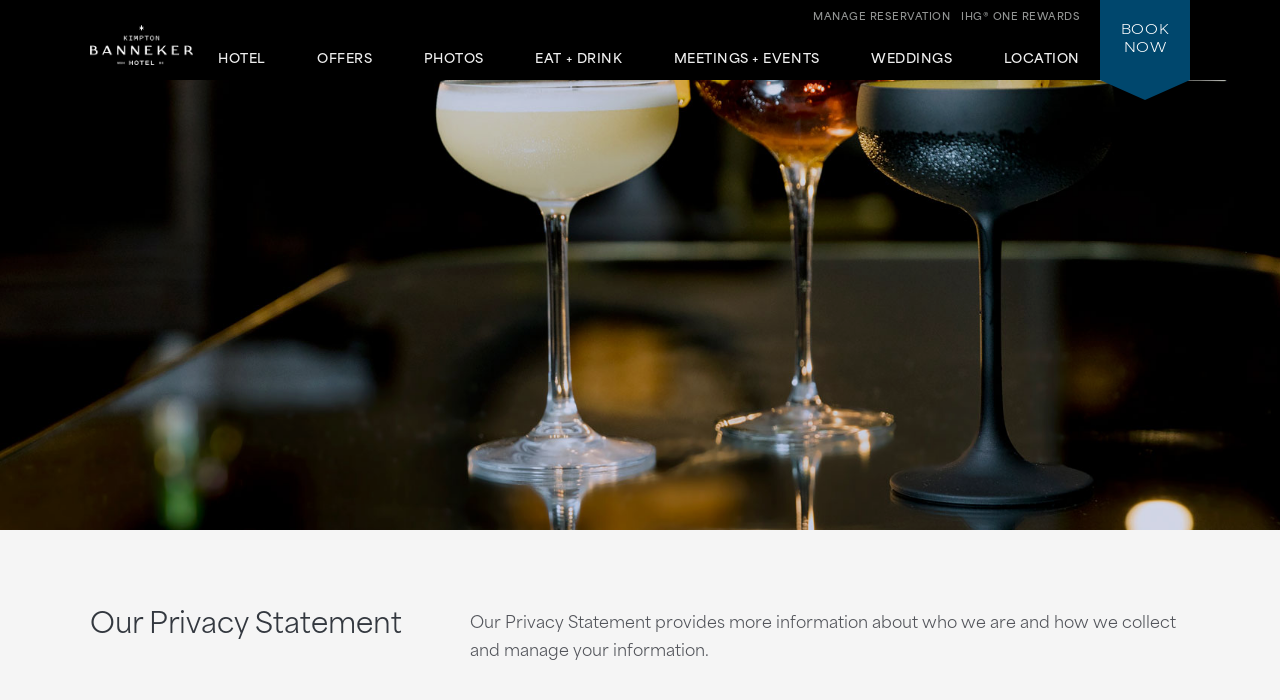

--- FILE ---
content_type: text/html; charset=utf-8
request_url: https://www.thebanneker.com/privacy_statement/
body_size: 13868
content:
<!DOCTYPE html>
<html lang='en'>
<head>
<meta charset='utf-8'>
<!-- Always force latest IE rendering engine or request Chrome Frame -->
<meta content='IE=edge,chrome=1' http-equiv='X-UA-Compatible'>
<meta content='width=device-width' name='viewport'>
<!-- Use title if it's in the page YAML frontmatter -->
<title>Kimpton Banneker Hotel</title>
<meta content='' name='description'>
<meta content='' name='keywords'>
<meta name='robots' content='noindex nofollow'>
<!-- open graph starts -->
<meta content='website' property='og:type'>
<meta content='https://www.thebanneker.com/images/layout/primary-white.png' property='og:image'>
<meta content='https://www.thebanneker.com/privacy_statement/' property='og:url'>
<meta content='' property='og:title'>
<meta content='' property='og:description'>
<!-- open graph ends -->
<!-- used to show canonical tag to keep rel as the first parameter -->
<link rel='canonical' href='https://www.thebanneker.com/privacy_statement/'>
<link href='http://microformats.org/profile/hcard' rel='profile'>
<link href='/favicon.ico' rel='shortcut icon'>
<link href="/stylesheets/screen-5c2035a3.css" rel="stylesheet" media="screen" />
<link href="/stylesheets/subtree/print-db1cbe52.css" rel="stylesheet" media="print" />
<!-- adobe font -->
<link href='https://use.typekit.net/zgw2xxh.css' rel='stylesheet'>
<script crossorigin='anonymous' src='https://kit.fontawesome.com/cbd8c65a67.js'></script>

<!-- Start of new C2C -->
<script src='//static.atgsvcs.com/js/atgsvcs.js' type='text/javascript'></script>
<!-- End of new C2C -->
<script src=https://assets.adobedtm.com/da3424fdbc19/e3a9e67abde1/launch-e6847c7ffd34.min.js async></script>

</head>
<body class='privacy_statement privacy_statement-index'>


<a href='#content' id='skip-to-content'>skip to main content</a>
<div id='outer-wrap'>
<div id='inner-wrap'>
<div class='alert-header-bar'></div>
<div class='mfp-hide' id='alert-popup'></div>

<header>
<div class='container'>
<a aria-controls='mobile-navigation' aria-expanded='false' aria-label='Main Navigation' class='fa-regular fa-bars' href='#' id='toggle-nav'></a>
<a href='/' id='header-logo' title='Home'>
<img alt='Kimpton The Banneker Hotel Atlanta logo' src='/images/layout/primary-white-sm-46c05403.png'>
</a>
<nav aria-label='Main Navigation' id='header-nav' role='navigation'>
<ul>
<li>
<a aria-controls='sub-nav-1' aria-expanded='false' href='#sub-nav-1'>Hotel</a>
<ul aria-hidden='true' id='sub-nav-1'>
<li>
<a href='/washington-dc-boutique-hotel/'>Overview</a>
</li>
<li>
<a href='/washington-dc-accommodations/'>Accommodations</a>
</li>
<li>
<a href='/hotel-amenities/'>Amenities</a>
</li>
<li>
<a href='/washington-dc/black-history-culture/'>Hotel Happenings</a>
</li>
<li>
<a href='/hotel-amenities/family-friendly/'>Family Friendly</a>
</li>
<li>
<a href='/hotel-amenities/pet-friendly/'>Pet Friendly</a>
</li>
<li>
<a href='/washington-dc-boutique-hotel/sustainability/'>Sustainability</a>
</li>
<li>
<a href='/faq/'>FAQs</a>
</li>
</ul>
</li>
<li>
<a aria-controls='sub-nav-2' aria-expanded='false' href='#sub-nav-2'>Offers</a>
<ul aria-hidden='true' id='sub-nav-2'>
<li>
<a href='/hotel-deals/'>Packages + Promotions</a>
</li>
<li>
<a href='/hotel-deals/aaa-deals/'>AAA</a>
</li>
<li>
<a href='/hotel-deals/business-travel/'>Business Travel</a>
</li>
<li>
<a href='/hotel-deals/senior-travel/'>Senior Discounts</a>
</li>
<li>
<a href='/hotel-deals/government-rates/'>Government Per Diem</a>
</li>
</ul>
</li>
<li>
<a aria-controls='sub-nav-3' aria-expanded='false' href='#sub-nav-3'>Photos</a>
<ul aria-hidden='true' id='sub-nav-3'>
<li>
<a href='/photos/'>Photo Gallery</a>
</li>
<li>
<a href='/photos/#lobby'>Lobby</a>
</li>
<li>
<a href='/photos/#eatanddrink'>Eat and Drink</a>
</li>
<li>
<a href='/photos/#accommodations'>Accommodations</a>
</li>
<li>
<a href='/photos/#events'>Meeting and Events</a>
</li>
<li>
<a href='/photos/virtual-tours/'>Virtual Tours</a>
</li>
</ul>
</li>
<li>
<a aria-controls='sub-nav-4' aria-expanded='false' href='#sub-nav-4'>Eat&nbsp;+&nbsp;Drink</a>
<ul aria-hidden='true' id='sub-nav-4'>
<li>
<a href='/washington-dc-restaurant/lesel/'>Le SeL</a>
</li>
<li>
<a href='/washington-dc-restaurant/private-dining/'>Private Dining</a>
</li>
<li>
<a href='https://leseldc.com/menus/' target='_blank'>Room Service Menu</a>
</li>
</ul>
</li>
<li>
<a aria-controls='sub-nav-5' aria-expanded='false' href='#sub-nav-5'>Meetings&nbsp;+&nbsp;Events</a>
<ul aria-hidden='true' id='sub-nav-5'>
<li>
<a href='/meetings-and-events/'>Overview</a>
</li>
<li>
<a href='/meetings-and-events/celebrations/'>Celebrations</a>
</li>
<li>
<a href='/meetings-and-events/menus/'>Catering Menus</a>
</li>
<li>
<a href='/meetings-and-events/spaces/'>Floor Plans</a>
</li>
<li>
<a href='/meetings-and-events/outdoor-venue/'>Outdoor Venue</a>
</li>
<li>
<a href='/washington-dc-restaurant/rooftop-bar/'>Lady Bird THE Roof Top</a>
</li>
<li>
<a href='/meetings-and-events/promotions/'>Promotions</a>
</li>
<li>
<a href='/meetings-and-events/book-a-meeting/'>Contact + Book</a>
</li>
</ul>
</li>
<li>
<a aria-controls='sub-nav-7' aria-expanded='false' href='#sub-nav-7'>Weddings</a>
<ul aria-hidden='true' id='sub-nav-7'>
<li>
<a href='/washington-dc-wedding-venues/'>Overview</a>
</li>
<li>
<a href='/washington-dc-wedding-venues/catering/'>Menus</a>
</li>
<li>
<a href='/washington-dc-wedding-venues/promotions/'>Promotions</a>
</li>
<li>
<a href='/washington-dc-wedding-venues/room-blocks/'>Room Blocks</a>
</li>
</ul>
</li>
<li>
<a aria-controls='sub-nav-6' aria-expanded='false' href='#sub-nav-6'>Location</a>
<ul aria-hidden='true' id='sub-nav-6'>
<li>
<a href='/washington-dc/'>Overview</a>
</li>
<li>
<a href='/washington-dc/maps-and-directions/'>Map + Directions</a>
</li>
<li>
<a href='/washington-dc/dupont-circle/'>Dupont Circle</a>
</li>
<li>
<a href='/washington-dc/downtown/'>Downtown</a>
</li>
<li>
<a href='/washington-dc/national-mall/'>National Mall</a>
</li>
<li>
<a href='/washington-dc/convention-center/'>Walter E. Washington Convention Center</a>
</li>
<li>
<a href='/washington-dc/white-house/'>White House</a>
</li>
<li>
<a href='/washington-dc/universities/'>Colleges & Universities</a>
</li>
<li>
<a href='/washington-dc/museums/'>Museums</a>
</li>
<li>
<a href='/washington-dc/neighborhoods/'>Neighborhoods</a>
</li>
<li>
<a href='/washington-dc/public-transportation/'>Public Transportation</a>
</li>
<li>
<a href='/washington-dc/black-history-culture/'>Event Calendar</a>
</li>
</ul>
</li>
<li class='tablet_mobile_only'>
<a href='https://www.kimptonhotels.com/hotels/us/en/reservation#manage' target='_blank'>Manage Reservation</a>
</li>
</ul>

</nav>
<div class='phone_reward_container'>
<a class='karma-rewards' href='https://www.ihg.com/onerewards/content/us/en/offers/onerewards' target='_blank'><span class="desktop_only">IHG® One Rewards</span> <span class="icon-silhouette tablet_mobile_only"></span></a>
<a class='manage-reservation desktop_only' href='https://www.ihg.com/kimptonhotels/hotels/us/en/stay-mgmt/ManageYourStay' target='_blank'>Manage Reservation</a>
<a aria-label='Call Us at (202) 234-6399' class='phone_link tablet_mobile_only' href='tel:+12022346399'>
<i class='fa-solid fa-phone'></i>
</a>
</div>
<div id='main_nav-book'>
<a aria-controls='book-reservation' aria-expanded='false' href='#book-reservation'>
Book
<span class='desktop_only'>Now</span>
</a>
<div class='trackingJson hidden'>
<div class='akamaiRegion' content='AMER'></div>
<div class='akamaiSubRegion' content='North America'></div>
<div class='akamaiCountryCode' content='US'></div>
<div class='siteCountry' content='us'></div>
<div class='city' content='Washington D.C., United States'></div>
<div class='hotelCityStateCountryCode' content='washington dc, usa'></div>
</div>

<div id='book-reservation'>
<form action='https://www.ihg.com/redirect' data-ga='type:crossdomain,form;label:reservations/console;' method='GET' name='reservations:console' target='_blank'>
<input name='path' type='hidden' value='rates'>
<input name='brandCode' type='hidden' value='ki'>
<input name='localeCode' type='hidden' value='en'>
<!-- / Change this with a correct hotel -->
<input name='hotelCode' type='hidden' value='WDCRG'>
<input name='checkInMonthYear' type='hidden' value='xxxxxx'>
<input name='checkInDate' type='hidden' value='xx'>
<input name='checkOutMonthYear' type='hidden' value='xxxxxx'>
<input name='checkOutDate' type='hidden' value='xx'>
<div class='book_inputs'>
<div class='book_input_box half_width'>
<label for='arrival-date'>
Arrive
<span>(mm/dd/yyyy)</span>
</label>
<input class='checkInDate' id='arrival-date' placeholder='mm/dd/yyyy' required type='text' value=''>
<span aria-label='Choose arrival date' class='icon-calendar'></span>
</div>
<div class='book_input_box half_width'>
<label for='departure-date'>
Depart
<span>(mm/dd/yyyy)</span>
</label>
<input class='checkOutDate' id='departure-date' placeholder='mm/dd/yyyy' required type='text' value=''>
<span aria-label='Choose departure date' class='icon-calendar'></span>
</div>
</div>
<div class='book_inputs'>
<div class='book_select_box quarter_width'>
<label class='quarter_width' for='numberOfAdults'>
Adults
</label>
<select id='numberOfAdults' name='numberOfAdults'>
<option value='1'>01</option>
<option value='2'>02</option>
<option value='3'>03</option>
<option value='4'>04</option>
<option value='5'>05</option>
<option value='6'>06</option>
<option value='7'>07</option>
<option value='8'>08</option>
<option value='9'>09</option>
<option value='10'>10</option>
<option value='11'>11</option>
<option value='12'>12</option>
<option value='13'>13</option>
<option value='14'>14</option>
<option value='15'>15</option>
<option value='16'>16</option>
<option value='17'>17</option>
<option value='18'>18</option>
<option value='19'>19</option>
<option value='20'>20</option>
</select>
<i aria-hidden='true' class='fa-regular fa-angle-down'></i>
</div>
<div class='book_select_box quarter_width'>
<label for='numberOfChildren'>
Children
</label>
<select id='numberOfChildren' name='numberOfChildren'>
<option value='0'>00</option>
<option value='1'>01</option>
<option value='2'>02</option>
<option value='3'>03</option>
<option value='4'>04</option>
<option value='5'>05</option>
<option value='6'>06</option>
<option value='7'>07</option>
<option value='8'>08</option>
<option value='9'>09</option>
<option value='10'>10</option>
<option value='11'>11</option>
<option value='12'>12</option>
<option value='13'>13</option>
<option value='14'>14</option>
<option value='15'>15</option>
<option value='16'>16</option>
<option value='17'>17</option>
<option value='18'>18</option>
<option value='19'>19</option>
<option value='20'>20</option>
</select>
<i aria-hidden='true' class='fa-regular fa-angle-down'></i>
</div>
<div class='book_select_box quarter_width' id='number_room'>
<label for='numberOfRooms'>
Rooms
</label>
<select id='numberOfRooms' name='numberOfRooms'>
<option value='1'>01</option>
<option value='2'>02</option>
<option value='3'>03</option>
<option value='4'>04</option>
<option value='5'>05</option>
<option value='6'>06</option>
<option value='7'>07</option>
<option value='8'>08</option>
<option value='9'>09</option>
</select>
<i aria-hidden='true' class='fa-regular fa-angle-down'></i>
</div>
<div class='book_select_box half_width' id='rate_filter'>
<label for='rateCode'>
Rate Preference
</label>
<select id='rateCode' name='rateCode'>
<option value='6CBARC'>Best Available</option>
<option value='IDAAA'>AAA/CAA</option>
<option value='IMGOV'>Government Rate</option>
<option value='IVANI'>Rewards Nights</option>
<option value='IDARP'>Senior Discount</option>
<option value='IMSTI'>State Government-US</option>
</select>
<i aria-hidden='true' class='fa-regular fa-angle-down'></i>
</div>
</div>
<div id='more-options'>
<div class='book_inputs'>
<div class='book_input_box half_width'>
<label class='rate_code' for='corporateNumber'>
Corporate ID
</label>
<input class='full' id='corporateNumber' name='corporateNumber' placeholder='' type='text'>
</div>
<div class='book_input_box half_width'>
<label class='rate_code' for='pmid'>
IATA
</label>
<input class='full' id='pmid' name='_PMID' placeholder='' type='text'>
</div>
</div>
</div>
<ul>
<li>
<a href='' id='maximize-options' title=''>
Enter Code <span>(Corporate ID, IATA)</span>
<i class='fa-regular fa-caret-down'></i>
</a>
</li>
<li>
<a data-ga='type:crossdomain,link;label:reservations/console/view-modify-cancel;' href='https://www.ihg.com/kimptonhotels/hotels/us/en/stay-mgmt/ManageYourStay' title='View/Modify/Cancel'>View, Modify, Cancel Reservations</a>
</li>
</ul>
<div class='btn_container'>
<button class='btn book-now' title='' type='submit'>
Check Availability
</button>
<p class='best_rate'>
BEST RATES.
<a aria-label='Always, opens a modal dialog' class='open-best-rates-popup' data-ga='type:link;label:external/kimptonhotels.com/best-rate-guaranteed;' href='#best-rates-popup'>ALWAYS.</a>
</p>
</div>
</form>
</div>
<div class='mfp-hide' id='best-rates-popup'>
<h2 id='dialog-label'>Best Rates + Special Perks</h2>
<p id='dialog-desc'>By booking direct on our website and becoming an IHG® One Rewards member, you'll enjoy what you can't get elsewhere.</p>
<ul>
<li>Guaranteed best rates when you book on our website</li>
<li>Access to more flexible cancellation policies</li>
<li>Complimentary WiFi for members</li>
<li>$30 spa credit for members at participating hotels</li>
<li>Exclusive rewards member rates</li>
<li>Custom stay preferences</li>
<li>Earn credit towards reward nights</li>
<li>Access to discounts on room upgrades</li>
<li>Access to early check-in and late checkout</li>
</ul>
<p>
<a class='arrow-link' href='https://www.ihg.com/onerewards/content/us/en/home' target='_blank'>Learn More</a>
</p>
<p class='iconsets'>
<span class='icon-cocktail'></span>
<span class='icon-heart'></span>
<span class='icon-coffee'></span>
<span class='icon-bell'></span>
</p>
</div>

<div class='mfp-hide' id='datepicker-popup'>
<h2>Choose Dates</h2>
<form>
<div class='book_input_box half_width'>
<label for='checkInDate'>
Arrive
<span class='icon-calendar'></span>
<input class='checkInDate' id='popup-arrival-date' placeholder='mm/dd/yyyy' required type='text' value=''>
</label>
<div class='arrive_calendar'></div>
</div>
<div class='book_input_box half_width'>
<label for='checkOutDate'>
Depart
<span class='icon-calendar'></span>
<input class='checkOutDate' id='popup-departure-date' placeholder='mm/dd/yyyy' required type='text' value=''>
</label>
<div class='depart_calendar'></div>
</div>
</form>
<p class='right'>
<a class='btn popup-reservation-link' href='#'>Check Availability</a>
</p>
</div>


</div>
<nav aria-expanded='false' aria-hidden='true' aria-label='Main Navigation' id='mobile-navigation'>
<ul>
<li>
<a aria-controls='sub-nav-1' aria-expanded='false' href='#sub-nav-1'>Hotel</a>
<ul aria-hidden='true' id='sub-nav-1'>
<li>
<a href='/washington-dc-boutique-hotel/'>Overview</a>
</li>
<li>
<a href='/washington-dc-accommodations/'>Accommodations</a>
</li>
<li>
<a href='/hotel-amenities/'>Amenities</a>
</li>
<li>
<a href='/washington-dc/black-history-culture/'>Hotel Happenings</a>
</li>
<li>
<a href='/hotel-amenities/family-friendly/'>Family Friendly</a>
</li>
<li>
<a href='/hotel-amenities/pet-friendly/'>Pet Friendly</a>
</li>
<li>
<a href='/washington-dc-boutique-hotel/sustainability/'>Sustainability</a>
</li>
<li>
<a href='/faq/'>FAQs</a>
</li>
</ul>
</li>
<li>
<a aria-controls='sub-nav-2' aria-expanded='false' href='#sub-nav-2'>Offers</a>
<ul aria-hidden='true' id='sub-nav-2'>
<li>
<a href='/hotel-deals/'>Packages + Promotions</a>
</li>
<li>
<a href='/hotel-deals/aaa-deals/'>AAA</a>
</li>
<li>
<a href='/hotel-deals/business-travel/'>Business Travel</a>
</li>
<li>
<a href='/hotel-deals/senior-travel/'>Senior Discounts</a>
</li>
<li>
<a href='/hotel-deals/government-rates/'>Government Per Diem</a>
</li>
</ul>
</li>
<li>
<a aria-controls='sub-nav-3' aria-expanded='false' href='#sub-nav-3'>Photos</a>
<ul aria-hidden='true' id='sub-nav-3'>
<li>
<a href='/photos/'>Photo Gallery</a>
</li>
<li>
<a href='/photos/#lobby'>Lobby</a>
</li>
<li>
<a href='/photos/#eatanddrink'>Eat and Drink</a>
</li>
<li>
<a href='/photos/#accommodations'>Accommodations</a>
</li>
<li>
<a href='/photos/#events'>Meeting and Events</a>
</li>
<li>
<a href='/photos/virtual-tours/'>Virtual Tours</a>
</li>
</ul>
</li>
<li>
<a aria-controls='sub-nav-4' aria-expanded='false' href='#sub-nav-4'>Eat&nbsp;+&nbsp;Drink</a>
<ul aria-hidden='true' id='sub-nav-4'>
<li>
<a href='/washington-dc-restaurant/lesel/'>Le SeL</a>
</li>
<li>
<a href='/washington-dc-restaurant/private-dining/'>Private Dining</a>
</li>
<li>
<a href='https://leseldc.com/menus/' target='_blank'>Room Service Menu</a>
</li>
</ul>
</li>
<li>
<a aria-controls='sub-nav-5' aria-expanded='false' href='#sub-nav-5'>Meetings&nbsp;+&nbsp;Events</a>
<ul aria-hidden='true' id='sub-nav-5'>
<li>
<a href='/meetings-and-events/'>Overview</a>
</li>
<li>
<a href='/meetings-and-events/celebrations/'>Celebrations</a>
</li>
<li>
<a href='/meetings-and-events/menus/'>Catering Menus</a>
</li>
<li>
<a href='/meetings-and-events/spaces/'>Floor Plans</a>
</li>
<li>
<a href='/meetings-and-events/outdoor-venue/'>Outdoor Venue</a>
</li>
<li>
<a href='/washington-dc-restaurant/rooftop-bar/'>Lady Bird THE Roof Top</a>
</li>
<li>
<a href='/meetings-and-events/promotions/'>Promotions</a>
</li>
<li>
<a href='/meetings-and-events/book-a-meeting/'>Contact + Book</a>
</li>
</ul>
</li>
<li>
<a aria-controls='sub-nav-7' aria-expanded='false' href='#sub-nav-7'>Weddings</a>
<ul aria-hidden='true' id='sub-nav-7'>
<li>
<a href='/washington-dc-wedding-venues/'>Overview</a>
</li>
<li>
<a href='/washington-dc-wedding-venues/catering/'>Menus</a>
</li>
<li>
<a href='/washington-dc-wedding-venues/promotions/'>Promotions</a>
</li>
<li>
<a href='/washington-dc-wedding-venues/room-blocks/'>Room Blocks</a>
</li>
</ul>
</li>
<li>
<a aria-controls='sub-nav-6' aria-expanded='false' href='#sub-nav-6'>Location</a>
<ul aria-hidden='true' id='sub-nav-6'>
<li>
<a href='/washington-dc/'>Overview</a>
</li>
<li>
<a href='/washington-dc/maps-and-directions/'>Map + Directions</a>
</li>
<li>
<a href='/washington-dc/dupont-circle/'>Dupont Circle</a>
</li>
<li>
<a href='/washington-dc/downtown/'>Downtown</a>
</li>
<li>
<a href='/washington-dc/national-mall/'>National Mall</a>
</li>
<li>
<a href='/washington-dc/convention-center/'>Walter E. Washington Convention Center</a>
</li>
<li>
<a href='/washington-dc/white-house/'>White House</a>
</li>
<li>
<a href='/washington-dc/universities/'>Colleges & Universities</a>
</li>
<li>
<a href='/washington-dc/museums/'>Museums</a>
</li>
<li>
<a href='/washington-dc/neighborhoods/'>Neighborhoods</a>
</li>
<li>
<a href='/washington-dc/public-transportation/'>Public Transportation</a>
</li>
<li>
<a href='/washington-dc/black-history-culture/'>Event Calendar</a>
</li>
</ul>
</li>
<li class='tablet_mobile_only'>
<a href='https://www.kimptonhotels.com/hotels/us/en/reservation#manage' target='_blank'>Manage Reservation</a>
</li>
</ul>

</nav>
</div>
</header>

<section class='small' id='hero'>
<div class='cycle-slideshow' data-cycle-slides='&gt; div' data-cycle-speed='2000' data-cycle-timeout='3000'>
<div>
<div class='bg_shade'></div>
<img alt='Three cocktails on a bar at a Kimpton Restaurant' src='/images/subtree/1700-960/kimpton-hotels-and-restaurants-cocktails-a44a23ea.jpg'>
</div>
</div>
</section>
<article id='content' tabindex='-1'>
<div class='column_left_short fadeInUp'>
<h2>Our Privacy Statement</h2>
</div>
<div class='column_right_long fadeInUp'>
<p>Our Privacy Statement provides more information about who we are and how we collect and manage your information.</p>
</div>
<div class='columns clear'>
<div class='column_even fadeInUp'>
<ul>
<li>
<a href='#information_we'>Information we collect</a>
</li>
<li>
<a href='#how_we'>How We Use Your Information</a>
</li>
<li>
<a href='#cookies_and'>Cookies and other tracking technologies</a>
</li>
<li>
<a href='#how_we_secure'>How we secure your information</a>
</li>
</ul>
</div>
<div class='column_even fadeInUp'>
<ul>
<li>
<a href='#managing_your'>Managing your preferences and information</a>
</li>
<li>
<a href='#links_to'>Links to Other Sites</a>
</li>
<li>
<a href='#children'>Children</a>
</li>
<li>
<a href='#additional_information'>Additional information for California consumers</a>
</li>
</ul>
</div>
<div class='column_even fadeInUp'>
<ul>
<li>
<a href='#california_consumer'>California Consumer Rights</a>
</li>
<li>
<a href='#your_california'>California consumers' Shine the Light rights</a>
</li>
</ul>
</div>
</div>
<div class='column_full'>
<h2 class='text-center'>
Kimpton Banneker Hotel Privacy Notice
</h2>
<h3>Who we are</h3>
<p>
This Privacy Notice is issued by the Kimpton Banneker Hotel, a property managed by an IHG Hotels and Resorts affiliate company, (referred to as "we", "us" or "our" in this Privacy Notice), and covers information collected and used by us in connection with operating our hotel. This Privacy Notice only covers our property's privacy practices. As an IHG-branded hotel, your information will also be collected, transferred to, and used by IHG Hotels and Resorts ("IHG") in accordance with their Privacy Statement found at
<a href='https://www.ihg.com/content/us/en/customer-care/privacy_statement' target='_blank'>IHG Privacy Statement.</a>
</p>
<div class='jumplink_container'>
<a id='information_we'></a>
</div>
<h3>Information we collect</h3>
<p>We collect information directly from you, about you from other entities (e.g., IHG), and automatically as you use our website.</p>
<p>
<u>Information We Collect Directly From You:</u>
</p>
<p>The type of information that we collect from or about you varies based on your interaction with our website and services and includes:</p>
<ul>
<li>Reservation Information:  Your name, email address, home and business address, phone number and payment card information.</li>
<li>Stay related information:  Information such as stay and room preferences made during the course of your reservation such as your preferred room type and specific requests to the hotel. We may also use your mobile number to communicate with you regarding your stay with us.</li>
<li>Customer Service Inquiries: We collect information from you when you make an inquiry with us, such as inquiries regarding on-property events, including your name, contact information, and information about the event you are planning.</li>
<li>Contests/Promotions: We collect your name, contact information, and other information that you choose to provide to us if you choose to participate in one of our competitions or sweepstakes, or sign up on property to receive our newsletters or other special offers and promotions, or participate in one of our other services.</li>
<li>Marketing Information: Your name, email address and other contact information to market to you.</li>
<li>Spa: If the hotel operates a spa, the spa may collect general information about you related to your spa experience, such as physical condition and areas of focus, in order to provide requested services. This information is only used in connection with your request for spa services and is not otherwise shared.</li>
</ul>
<p>
<u>Information About You We Collect from Other Entities:</u>
</p>
<ul>
<li>IHG: If you make a reservation through IHG reservations and direct channels (web, mobile and phone) central reservations, IHG provides us with sufficient information to handle your reservation at our property. If you are a member of IHG One Rewards, IHG will provide us with information regarding your rewards tier and benefits.</li>
<li>Your Employer/Sponsor/Other Payor of Your Account/Travel Agent: We also obtain information about you from other parties if you do not make the reservation with us directly or if you are not the responsible payor on your account.</li>
<li>Other Guests: If you are a guest of one of our registered guests, we may collect information about you from the guest.</li>
<li>Online sources, such as websites, social media and information sharing platforms: This information may be used to help tailor and improve our services and communicate with you effectively, as we know many of our customers use a range of media channels to communicate and share information. If you use our hotel Wi-Fi, we may collect certain information such as the information requested when you register to use the service and device information.</li>
<li>Social Media Features: We may use various social media features such as the Facebook "Like" button on our websites. Certain information may be shared or otherwise provided to us through your use of these features in conjunction with our services and programs. Subject to your account and privacy settings, we may also be able to see information that you post when using these social media platforms whether you are using one of our services. In some instances, depending on the circumstances, we may contact you on these social media platforms. The information you post on social media sites as well as the controls surrounding these disclosures are governed by the respective policies of the social media site where you posted.</li>
<li>Sensory data, including closed-circuit television recordings collected for security purposes: If we obtain security recordings, we do not use or disclose such data except as necessary to protect our rights and interests and the rights and interests of others including law enforcement.</li>
</ul>
<p>
<u>Information We Collect Automatically:</u>
</p>
<p>We and our service providers use cookies, pixels, web beacons, tracking tools and other similar technologies on our website to collect information and provide you with the services that you have requested or participate in and to provide targeted advertising. We may use this and other information we collect to help us and our service providers identify other devices that you use (e.g., a mobile phone, tablet, other computer, etc.). We, and our service providers, also may use cross-device tracking and other information we learn about you to serve targeted advertising on your devices. We also use the information that we collect to improve our products and services as well as your experience when visiting our websites. Please see Cookies and Other Tracking Technologies below for additional information.</p>
<div class='jumplink_container'>
<a id='how_we'></a>
</div>
<h3>How We Use Your Information</h3>
<p>We use your personal information for the following purposes:</p>
<ul>
<li>To process your reservation request and to enhance your stay.</li>
<li>For customer service purposes.</li>
<li>To send you newsletters (upon your request).</li>
<li>Consistent with applicable law, for marketing/ advertising purposes – including identifying your devices, sending, and tailoring our marketing messages and serving targeted online advertising;</li>
<li>To determine the success of our hotel marketing and advertising campaigns</li>
<li>To protect our rights and interests and the rights and interests of other parties.</li>
<li>To administer surveys and questionnaires, such as for market research or user satisfaction purposes.</li>
<li>For legal purposes, including to respond to requests from law enforcement.</li>
<li>For fraud prevention.</li>
<li>To evaluate the use of our website and to improve the usage of our website. For example, we may review which features of our website are most popular. We also may review your feedback to help us determine how to improve our website.</li>
</ul>
<h3>Sharing Your Information</h3>
<p>We share your personal information with:</p>
<ul>
<li>IHG:  If you make a reservation directly with our property, we will share your reservation information as well as information regarding your stay with IHG which manages the global reservation system for our hotel. We may also collect your IHG One Rewards loyalty enrollment on behalf of IHG and share that information with IHG.</li>
<li>Service Providers:  entities that assist us in the provision of services and that help us improve our products and services. For example, we may share data collected about you online with online advertisers and entities that assist us in our digital marketing</li>
<li>We also share your personal information, which may include information about your stay with us, with other entities in circumstances such as:</li>
<ul>
<li>when we believe in good faith that the disclosure is required by law or to protect the safety of hotel guests, employees, the public or our property;</li>
<li>when disclosure is required to comply with a judicial proceeding, court order, subpoena, warrant or legal process; or</li>
<li>in the event of a merger, asset sale, or other corporate transaction.</li>
</ul>
<li>Other IHG-branded hotels: If we are unable to service your request or if we think a sister property may be able to provide you with appropriate service, we may share your contact information with the other hotel.</li>
<li>Overbook Situations:  If we are oversold, we may share your contact information with a different hotel for the purpose of reserving a room for you at the other property.</li>
</ul>
<div class='jumplink_container'>
<a id='cookies_and'></a>
</div>
<h3>Cookies and other tracking technologies</h3>
<p>
<strong>What is a cookie:</strong>
A "cookie" is a small text file that is placed onto an Internet user's web browser or device and is used to remember as well as obtain information about that party. You might be assigned a cookie when visiting our website. In some instances, where permitted under the applicable law, cookies may also be used for the purposes of certain email campaigns. To learn more about cookies and how they are used, please visit:
<a href='http://www.allaboutcookies.org/' target='_blank'>http://www.allaboutcookies.org/.</a>
</p>
<p>
<strong>What types of cookies we use and how we use them:</strong>
</p>
<p>
<strong>Our cookies:</strong>
We use service providers to help us manage our website and to manage, carry out and improve our advertising. These parties set cookies at our direction to help us collect information and provide you with advertisements that we believe would be relevant for you. These parties may also assist us by providing certain statistical and analytics information in relation to our marketing practices. We may share information collected through cookies (and other tracking technologies) with these service providers for their own analytics and marketing purposes.
</p>
<p>
Managing cookies and opting out: You can change your cookie preferences in our
<a onclick='truste.eu &amp;&amp; truste.eu.clickListener()'>Cookie preferences tool</a>
</p>
<p>
<strong>Other technologies:</strong>
Other technologies such as pixels and web beacons may also be used on our website, in email messages and in other areas of our business. These technologies are used to improve our products and services and our marketing efforts.
</p>
<p>
<strong>Targeted advertising:</strong>
We and our service providers may serve targeted advertisements through the use of first-party or third-party cookies, pixels and web beacons when you visit our website or visit websites owned by other entities. In some instances, these cookies may be persistent cookies. As described above, we and our service providers may also use cookie and other information to try to identify other devices and web browsers that you may use so we and our service providers may serve targeted advertisements to those devices. We do this to provide you with advertising that we believe may be relevant for you as well as improve our own products and services, including the functionality and performance of our websites. To learn more about opting out of certain types of targeted advertising, please see the "Managing cookies and opting out" section above.
</p>
<div class='jumplink_container'>
<a id='how_we_secure'></a>
</div>
<h3>How we secure your information</h3>
<p>We take commercially reasonable measures to protect the confidentiality and security of the information that you provide to us. To do this, technical, physical and organizational security measures are put in place to protect against any unauthorized access, disclosure, damage or loss of your information. The collection, transmission and storage of information can never be guaranteed to be completely secure, however, we take steps to ensure that appropriate security safeguards are in place to protect your information.</p>
<div class='jumplink_container'>
<a id='managing_your'></a>
</div>
<h3>Managing your preferences and information</h3>
<p>If you have opted into an email newsletter or receive offers/marketing from us, please follow the instructions in the email or offer to unsubscribe. Please allow up to 10 days for us to process your request.</p>
<div class='jumplink_container'>
<a id='links_to'></a>
</div>
<h3>Links to Other Sites</h3>
<p>Our website may contain links to websites that are maintained and/or controlled by non-affiliated parties. We encourage you to review the privacy policies of these websites as their privacy practices may differ from ours.</p>
<div class='jumplink_container'>
<a id='children'></a>
</div>
<h3>Children</h3>
<p>Our website is not intended for children and we do not intentionally solicit or collect personal information from individuals under the age of 18. If we are notified or otherwise discover that a minor's personal information has been improperly collected, we will take commercially reasonable steps to delete that information.</p>
<div class='jumplink_container'>
<a id='additional_information'></a>
</div>
<h3>Additional information for California consumers</h3>
<p>Under the California Consumer Privacy Act ("CCPA"), we are required to notify California consumers about our collection, use, and disclosure of their personal information (whether collected through our website or offline).  In this section of our Notice, and in accordance with the CCPA, "personal information" includes any information that identifies, relates to, describes, is capable of being associated with, or could reasonably be linked, directly or indirectly, with a particular consumer or household, including the categories identified below to the extent they identify, relate to, describe, are capable of being associated with, or could be reasonably linked, directly or indirectly, with a particular consumer or household.</p>
<p>
<strong>Categories of Personal Information that We Collect, Disclose, and Sell or Share</strong>
</p>
<ol class='mixed-list-1'>
<li>
<strong>Identifiers and Similar Data</strong>
<ul>
<li>
<u>Categories of Personal Information We Collect:</u>
<ol>
<li>Identifiers: your real name, alias, postal address, IP address (if you access our website), email address, social security number, driver's license number, passport number, or other similar identifiers.</li>
<li>Signature, physical characteristics, telephone number, financial information (e.g., payment information for your reservation). We typically do not collect medical information from our guests absent an emergency situation or specific request.</li>
<li>Commercial information, including products or services purchased, obtained, or considered, or other purchasing or consuming histories or tendencies.</li>
<li>Internet or other electronic network activity information, including browsing history, search history, and information regarding a consumer's interaction with an Internet Web site, application, or advertisement.</li>
</ol>
</li>
</ul>
<ul>
<li>
<u>Sources:</u>
We collect the information directly from you, from other persons/entities making a reservation on your behalf (e.g., travel agent, a member of your travel party, someone making the booking on your behalf), from IHG. With regard to internet or other electronic information, we collect that information automatically as you use our website and services.
</li>
</ul>
<ul>
<li>
<u>Purposes of Collection, Use and Disclosure:</u>
The primary purpose of our collection and use of this information is to fulfil your reservations and enhance and personalize your experience with us. In particular, we use your information to fulfil your reservation, and to provide services at our hotel, direct marketing to you (in connection with your preferences), targeted and personalized advertising to you, and as otherwise required by applicable law.
</li>
</ul>
<ul>
<li>
<u>Categories of Recipients to Which Personal Information is Disclosed:</u>
IHG, Advertising partners, Analytics Companies and Payment processors.
</li>
</ul>
<ul>
<li>
<u>Sale or Share:</u>
We use third party targeted advertising companies that collect certain information about you through website cookies (and similar technologies designed for mobile applications). These third parties may collect information about you that they then aggregate with data collected about you through cookies placed on other websites/mobile apps. Under the CCPA, this type of sharing of information could be deemed a "sale or share."
</li>
</ul>
</li>
<li>
<strong>Protected Classifications/Audio/Visual Data</strong>
<ul>
<li>
<u>Collection:</u>
We do not request information about protected classifications such as race, sex, age, religion, national origin, disability, citizenship information, or genetic information. Nonetheless, we may capture information related to these categories in certain circumstances, by way of example only:  our hotel uses closed circuit television for security purposes, and, the recordings may capture such information by virtue of the recording. You have the option of requesting an accessible room.
</li>
<li>
<u>Sources:</u>
We collect the information directly from you, from other persons/entities making a reservation on your behalf (e.g., travel agent, a member of your travel party, someone making the booking on your behalf), from IHG.
</li>
<li>
<u>Purposes of Collection, Use and Disclosure:</u>
The primary purpose of our collection and use of this information is to enhance and personalize your stay with us, in particular, to provide you with the specific room type requested. We may use video surveillance for security purposes and to protect their rights and interests as well as the rights and interests of other guests.
</li>
<li>
<u>Disclosure:</u>
We disclose any information about special requests for business purposes, including at your direction, to fulfil your request). If we obtain CCTV footage, we do not disclose such data except as necessary to protect our rights and interests and the rights or interests of other persons.
</li>
<li>
<u>Sale or Share:</u>
We do not sell or share this information or provide it to third parties in a manner that would constitute a sale.
</li>
</ul>
</li>
<li>
<strong>Biometric and Geolocation Information</strong>
<ul>
<li>Collection:  We do not collect Biometric and Precise Geolocation Information.</li>
</ul>
</li>
<li>
<strong>Inferences</strong>
</li>
<ul>
<li>
<u>Collection:</u>
We may draw (or use service providers to draw) inferences from any of the information identified above to create or enhance a profile about a consumer reflecting the consumer's preferences and tendencies (e.g., what types of room the consumer prefers, how frequently the consumer travels, etc.).
</li>
<li>
<u>Sources:</u>
We draw inferences based on the data collection described in this Notice.
</li>
<li>
<u>Purposes of Collection, Use and Disclosure:</u>
We use inferences to enhance your overall experience at our hotel. We may use inferences to identify and to offer relevant marketing opportunities.
</li>
<li>
<u>Categories of Recipients to Which Personal Information is Disclosed:</u>
Advertising partners, and Analytics Companies.
</li>
<li>
<u>Sale or Share:</u>
We use service providers to draw inferences from any of the information identified in this notice to identity and offer relevant marketing opportunities.
</li>
</ul>
</ol>
<div class='jumplink_container'>
<a id='california_consumer'></a>
</div>
<h3>California Consumer Rights</h3>
<p>
Under the California Consumer Privacy Act ("CCPA"), California residents have the right to submit certain requests relating to Personal Information. IHG manages the consumer privacy rights request intake process on our behalf. To submit a consumer privacy request relating to our hotel property, please visit our
<a href='https://privacyportal-de.onetrust.com/webform/9c072327-8bc1-486c-aa59-94312fdb90b2/f40ba2f3-2820-4138-9ae5-8ea232475964' target='_blank'>privacy request webform</a>
or at
<a href='tel:18774242449'>1 877 424 2449</a>
(toll free). We will respond to your requests within 45 days or as required by the CCPA, unless additional time is needed, in which case we will let you know.
</p>
<p>When you submit your request, we will take steps to attempt to verify your identity. We will attempt to match the information in your request to the Personal Information we maintain about you. As part of our identity verification process, we may ask you to submit additional information.</p>
<p>
If you are a California employee or job applicant, or if you interact with us in a commercial context, please contact us at
<a href='mailto:PrivacyOffice@ihg.com'>PrivacyOffice@ihg.com</a>
to submit a request.
</p>
<p>California residents have the right to submit the requests described below.</p>
<p>
<strong>
Know.
</strong>
You have the right to know what Personal Information we have collected about you, which includes:
</p>
<p class='no-margin-bottom'>
<strong>&lpar; 1 &rpar; The categories of Personal Information we have collected about you, including</strong>
</p>
<ol class='mixed-list-2'>
<li>The categories of sources from which the Personal Information was collected</li>
<li>Our business or commercial purposes for collecting, selling, sharing, and disclosing Personal Information</li>
<li>The categories of recipients to which we disclose Personal Information</li>
<li>The categories of Personal Information that we sold or shared, and for each category identified, the categories of third parties to which we sold that particular category of Personal Information</li>
<li>The categories of Personal Information that we disclosed for a business purpose, and for each category identified, the categories of recipients to which we disclosed that particular category of Personal Information</li>
</ol>
<br>
<p class='no-margin-bottom'>
<strong>&lpar; 2 &rpar; The specific pieces of Personal Information we have collected about you</strong>
</p>
<div class='padding-left'>
<p>
<u>Delete:</u>
You have the right to request that we delete Personal Information we collected from you, subject to certain exceptions.
</p>
<p>
<u>Correct:</u>
If you believe that Personal Information we maintain about you is inaccurate, you have the right to request that we correct that information. To submit a request to correct, please contact
<a href='mailto:PrivacyOffice@ihg.com'>PrivacyOffice@ihg.com</a>
and include Kimpton Banneker Hotel in your request.
</p>
<p>
<u>Opt-out of Sale and Sharing of Personal Information.</u>
You have the right to opt out of the sale and sharing of your Personal Information, and to request that we do not share your Personal Information for cross-context behavioral advertising. To opt-out of cookie-based sales and sharing, please use our
<a onclick='truste.eu &amp;&amp; truste.eu.clickListener()'>Cookie preferences tool</a>
and click "Cookie Preferences," then "View Cookie Settings" and use the vertical slide bar to submit preferences.  To opt out of offline sales of Personal Information, please complete this
<a href='https://privacyportal-de.onetrust.com/webform/9c072327-8bc1-486c-aa59-94312fdb90b2/f40ba2f3-2820-4138-9ae5-8ea232475964' target='_blank'>webform.</a>
If you would like to use a universal opt-out preference signal, please download and use a browser supporting the Global Privacy Control (GPC) browser signal. If you choose to use the GPC signal, you will need to turn it on for each supported browser or browser extension you
</p>
<p>
<u>Appeal.</u>
You have the right to submit an appeal regarding our response to a request. To submit a request to appeal, please contact
<a href='mailto:PrivacyOffice@ihg.com'>PrivacyOffice@ihg.com</a>
and include Kimpton Banneker Hotel in your request.
</p>
<p>
<u>Authorized Agents.</u>
The CCPA allows California consumers to designate an authorized agent to exercise their rights under CCPA. If you use an authorized agent to submit a request, we will ask your agent to provide information to demonstrate the agent has your authorized consent to submit a request. We may also ask you to provide information to verify your identity directly with us.
</p>
<div class='jumplink_container'>
<a id='your_california'></a>
<strong>
<em>California consumers' Shine the Light rights</em>
</strong>
</div>
<p>
Under California's "Shine the Light" law (Cal. Civ. Code § 1798.83), California residents who provide us certain Personal Information are entitled to request and obtain from us, free of charge, information about the Personal Information (if any) we have shared with third parties for their own direct marketing use. Such requests may be made once per calendar year for information about any relevant third party sharing in the prior calendar year. In your request, please attest to the fact that you are a California resident and provide a current California address for your response. You may request this information in writing by contacting us at
<a href='tel:18774242449'>1 877 424 2449</a>
(toll free)
or
<a href='mailto:PrivacyOffice@ihg.com'>PrivacyOffice@ihg.com</a>
</p>
<h3>Changes to this Privacy Notice</h3>
<p>In some instances, we may have to change, modify or amend this Privacy Notice in order to comply with the evolving regulatory environment or the needs of our business. Subject to any applicable legal requirements to provide additional notice, any changes to this Privacy Statement will be communicated through our website. However, if there will be changes made to the use of your personal information in a manner different from that stated at the time of collection we will take appropriate steps to notify you, such as by posting a notice on our website or in our hotel for 30 days prior to the changes taking effect, or by notice provided in information communicated to you as part of your reservation or check-in or by emailing you.</p>
</div>
</div>
</article>


<footer>
<span class='visuallyhidden' id='external-compliance-warning'>This link is to an external site in a new window that may or may not meet accessibility guidelines.</span>
<span class='visuallyhidden' id='external-dialog-animation-compliance-warning'>This link is to an external site in a dialog that may or may not meet accessibility guidelines. This link also has a high level of animation for users sensitive to animation.</span>

<!-- .bottom_pattern -->
<div class='container'>
<a href='/' id='footer-logo' title='Home'>
<img alt='Kimpton The Banneker Hotel Atlanta logo' src='/images/layout/primary-white-sm-46c05403.png'>
</a>
<div id='hotel-information'>
<span class='hidden'>Kimpton Banneker Hotel</span>
<span class='address'>
<span>1315 16th St NW,</span>
<span>Washington,</span>
<span>DC</span>
<span>20036</span>
</span>
<span>Reservations: <a href="tel:+18009944654">1-800-994-4654</a></span>
<span class='phone'>
Hotel Direct:
<span><a href="tel:+12022346399">(202) 234-6399</a></span>
</span>
<!-- %span Fax: (470) 531-8901 -->
</div>
<div id='social-nav'>
<ul>
<li>
<a data-ga='type:link;label:internal/footer/twitter;' href='https://x.com/Kimpton' target='_blank' title='Kimpton Hotels on Twitter'>
<i class='fa-brands fa-twitter'></i>
</a>
<a data-ga='type:link;label:internal/footer/facebook;' href='https://www.facebook.com/thebanneker' target='_blank' title='Kimpton Hotels on Facebook'>
<i class='fa-brands fa-facebook'></i>
</a>
<a href='https://www.instagram.com/thebanneker/' target='_blank' title='Kimpton Hotels on Instagram'>
<i class='fa-brands fa-instagram'></i>
</a>
</li>
</ul>
<!-- Start of new C2C different from rest of the sites -->
<div class='rn_ConditionalChatLink' id='myChatLinkContainer'>
<div id='divConditionalChat'>
<div class='KhLiveChat KhLiveChatSize' id='myChatLinkInfo'></div>
</div>
</div>
<!-- End of new C2C -->
</div>
<nav aria-label='Footer Navigation' id='footer-nav'>
<div id='footer_nav_container'>
<div class='footer_nav_column'>
<a href='https://www.ihg.com/rewardsclub/us/en/account-mgmt/preferences?cm_mmc=WEB-_-KI-_-GLO-_-EN-_-BR-_-EmailSignUp-_-Khotel' target='_blank'>Sign up for Kimpton Emails</a>
<a href='https://www.ihg.com/kimptonhotels/content/us/en/stay/kimpton-experience' target='_blank'>About Kimpton Hotels</a>
<a href='https://www.ihg.com/onerewards/content/us/en/offers/onerewards' target='_blank'>IHG® One Rewards</a>
<a href='https://www.ihg.com/kimptonhotels/content/us/en/about-us/kimpton-cares' target='_blank'>Social Responsibility</a>
<a href='https://www.lifeissuite.com/' target='_blank'>Kimpton Blog: Life is Suite</a>
</div>
<div class='footer_nav_column'>
<a href='/contact-us/'>Contact Us</a>
<a href='/press-room/'>Press Room</a>
<a href='/faq/'>FAQs</a>
<a href='/sitemap/'>Sitemap</a>
</div>
<div class='footer_nav_column'>
<a href='https://www.valorhospitality.com/careers' target='_blank'>Careers | Valor Hospitality Partners</a>
<a href='https://www.valorhospitality.com/' target='_blank'>Privacy + Legal</a>
<a href='/privacy_statement/#are_you'>Do Not Sell My Data</a>
</div>
</div>
<div id='kimpton-contact'>
<div class='one_800'>
<a href='tel:+18555467866'>1-855-KIMPTON</a>
(546-7866)
</div>
<div class='kimpton_website'>
VISIT
<a href='https://www.ihg.com/kimptonhotels/hotels/us/en/reservation' target='_blank'>KIMPTONHOTELS.COM</a>
</div>
</div>
</nav>
<div id='copyright'>
Kimpton Hotel & Restaurant Group, LLC &copy;
<span class='current_year'></span>
</div>
<div id='google-translate'>
<a title='Translate this page'>
Languages
<i class='fa-regular fa-caret-down'></i>
</a>
</div>
</div>
</footer>
<div id='consent_blackbar'></div>

</div>
</div>
<script src="https://ajax.googleapis.com/ajax/libs/jquery/2.1.1/jquery.min.js"></script><script src="/javascripts/all-93442635.js"></script>
<script>
  $(function() {
    getAlert(global_property_id);
  });
</script>
<script>
  $(function() {
    // navigation - dynamic promotion title. put in header instead of navigation because _navigation is being called twice.
    var package_type = "meeting";
    var div_name = '.dynamic-promo-nav';
    var promo_page_url = '/meetings-and-events/promotions/';
    getNavPromos(global_property_id,package_type,div_name,promo_page_url);
  });
</script>

<script src="//translate.google.com/translate_a/element.js?cb=googleTranslateElementInit"></script>
<!-- Start of new C2C -->
<script type='text/javascript'>
ATGSvcs.setEEID("200106303714");(function () {var l = 'kimptonhotels.custhelp.com', d = document, ss = 'script', s = d.getElementsByTagName(ss)[0];function r(u) {var rn = d.createElement(ss);rn.defer = rn.async = !0;rn.src = "//" + l + u;s.parentNode.insertBefore(rn, s);}r('/rnt/rnw/javascript/vs/1/vsapi.js');r('/vs/1/vsopts.js');})();
</script>
<!-- End of new C2C -->
</body>
</html>


--- FILE ---
content_type: application/x-javascript
request_url: https://static.atgsvcs.com/js/atgsvcs.js
body_size: 36983
content:
/* Copyright (c) 2021 Oracle and/or its affiliates. Contains software licensed under the MIT license. Removal of this notice is prohibited. Full attribution and licensing at: https://ee.channels.ocs.oraclecloud.com/license/license.html */
(function(){var L=window.ATGSvcs||{};if(!L.REC_VERSION){window._ATGSvcs=L;var Nb=function(){var a=null,b=function(a,b,c){var d="object"===typeof a?a:{complete:c||!c&&b||P(a)&&a,duration:a,easing:c&&b||b&&!P(b)&&b};d.old=d.complete;d.complete=function(){P(d.old)&&d.old.call(this)};return d},c={linear:function(a,b,c,d){return c+d*a},swing:function(a,b,c,d){return(-Math.cos(a*Math.PI)/2+.5)*d+c}},d=[],e=function(a,b,c){this.options=b;this.elem=a;this.prop=c;b.orig||(b.orig={})},f={opacity:function(a){R(a.elem,
"opacity",a.now)},_default:function(a){a.elem.style&&null!=a.elem.style[a.prop]?a.elem.style[a.prop]=a.now+a.unit:a.elem[a.prop]=a.now}};e.prototype={update:function(){this.options.step&&this.options.step.call(this.elem,this.now,this);(f[this.prop]||f._default)(this);"height"!=this.prop&&"width"!=this.prop||!this.elem.style||(this.elem.style.display="block")},cur:function(a){return null==this.elem[this.prop]||this.elem.style&&null!=this.elem.style[this.prop]?(a=parseFloat(R(this.elem,this.prop,a)))&&
-1E4<a?a:parseFloat(R(this.elem,this.prop))||0:this.elem[this.prop]},custom:function(b,c,f){function e(a){return l.step(a)}this.startTime=I();this.start=b;this.end=c;this.unit=f||this.unit||"px";this.now=this.start;this.pos=this.state=0;var l=this;e.elem=this.elem;e()&&d.push(e)&&!a&&(a=setInterval(function(){for(var b=0;b<d.length;b++)d[b]()||d.splice(b--,1);d.length||(clearInterval(a),a=p)},13))},step:function(a){var b=I();if(a||b>=this.options.duration+this.startTime){this.now=this.end;this.pos=
this.state=1;this.update();a=this.options.curAnim[this.prop]=!0;for(var d in this.options.curAnim)!0!==this.options.curAnim[d]&&(a=!1);if(a){null!=this.options.display&&(this.elem.style.overflow=this.options.overflow,this.elem.style.display=this.options.display,"none"==R(this.elem,"display")&&(this.elem.style.display="block"));if(this.options.hide||this.options.show)for(var e in this.options.curAnim)R(this.elem,e,this.options.orig[e]);this.options.complete.call(this.elem)}return!1}d=b-this.startTime;
this.state=d/this.options.duration;this.pos=c[this.options.easing||(c.swing?"swing":"linear")](this.state,d,0,1,this.options.duration);this.now=this.start+(this.end-this.start)*this.pos;this.update();return!0}};return function(a,c,d,f,l){var n=b(d,f,l);a.length||(a=[a]);return q(a,function(){var a=ba({},n),b,d=this;for(b in c)"height"!=b&&"width"!=b||!this.style||(a.display=R(this,"display"),a.overflow=this.style.overflow);null!=a.overflow&&(this.style.overflow="hidden");a.curAnim=ba({},c);q(c,function(b,
c){var f=new e(d,a,b),n=c.toString().match(/^([+-]=)?([\d+-.]+)(.*)$/),g=f.cur(!0)||0;if(n){var J=parseFloat(n[2]),h=n[3]||"px";"px"!=h&&(d.style[b]=(J||1)+h,g*=(J||1)/f.cur(!0),d.style[b]=g+h);n[1]&&(J=("-\x3d"==n[1]?-1:1)*J+g);f.custom(g,J,h)}else f.custom(g,c,"")});return!0})}}(),z={match:function(a){var b=document.cookie.split(/; ?/),c=0,d,e;for(6!=F(a)&&(a=X(a));c<b.length;)e=b[c++].split("\x3d"),~e[0].search(a)&&(d=d||{},d[e[0]]=u(e[1])?decodeURIComponent(e[1]):"");return d},has:function(a){a=
z.get(a);return!!a||""===a},get:function(a){var b=z.match(6==F(a)?a:"^"+a+"$");return b?b[a]||"":p},set:function(a,b,c){var d,e,f="; path\x3d/";d=document.location.hostname;/\.[^\.]+\.(COM|EDU|NET|ORG|GOV|MIL|INT)$/i.test(d)?d=(d=/\.[^\.]+\..{3}$/.exec(d))?d[0]:d:/\.[^\.]+\.[^\.]+\./.test(d)?d=(d=/\.[^\.]+\.[^\.]+\.[^\.]+$/.exec(d))?d[0]:d:~d.indexOf(".")||(d=0);f+=d?"; domain\x3d"+d:"";!0===c?e="Fri, 01 Jan 2038 00:00:00 GMT":c!==p&&(e=new Date,e.setTime(e.getTime()+36E5*c),e=e.toGMTString());e&&
(f+="; expires\x3d"+e);document.cookie=a+"\x3d"+ha(b)+f}},R=function(){var a=function(a,b,c){var d={},f;for(f in b)d[f]=a.style[f],a.style[f]=b[f];c.call(a);for(f in b)a.style[f]=d[f]},b=/z-?index|font-?weight|opacity|zoom|line-?height/i,c=/opacity=([^)]*)/,d=function(b,c,d,f){if("width"==c||"height"==c){d=function(){g="width"==c?b.offsetWidth:b.offsetHeight;"border"!==f&&q(k,function(){f||(g-=parseFloat(e(b,"padding"+this,!0))||0);g="margin"===f?g+(parseFloat(e(b,"margin"+this,!0))||0):g-(parseFloat(e(b,
"border"+this+"Width",!0))||0)})};var g,h={position:"absolute",visibility:"hidden",display:"block"},k="width"==c?["Left","Right"]:["Top","Bottom"];0!==b.offsetWidth?d():a(b,h,d);return Math.max(0,Math.round(g))}return e(b,c,d)},e=function(a,b,d){h||l();var f,e=a.style;if("opacity"==b&&!k.opacity&&a.currentStyle)return f=c.test(a.currentStyle.filter||"")?parseFloat(RegExp.$1)/100+"":"",""==f?"1":f;b.match(/float/i)&&(b=m.styleFloat);!d&&e&&e[b]?f=e[b]:Ob.getComputedStyle?(b.match(/float/i)&&(b="float"),
b=b.replace(/([A-Z])/g,"-$1").toLowerCase(),(a=Ob.getComputedStyle(a,null))&&(f=a.getPropertyValue(b)),"opacity"==b&&""==f&&(f="1")):a.currentStyle&&(f=b.replace(/\-(\w)/g,function(a,b){return b.toUpperCase()}),f=a.currentStyle[b]||a.currentStyle[f],!/^\d+(px)?$/i.test(f)&&/^\d/.test(f)&&(b=e.left,d=a.runtimeStyle.left,a.runtimeStyle.left=a.currentStyle.left,e.left=f||0,f=e.pixelLeft+"px",e.left=b,a.runtimeStyle.left=d));return f},f=function(a,c,d){var f=c,e;if(("width"==c||"height"==c)&&0>parseFloat(d))return a;
"string"===typeof c&&(f={},f[c]=d);for(e in f)f.hasOwnProperty(e)&&(d=f[e],"number"!==typeof d||b.test(e)||(d+="px"),g(a.style,e,d));return a},g=function(a,b,c){h||l();b=m[b]||b;k.opacity||"opacity"!=b?(b=b.replace(/-([a-z])/ig,function(a,b){return b.toUpperCase()}),a[b]=c):(a.zoom=1,a.filter=(a.filter||"").replace(/alpha\([^)]*\)/,"")+("NaN"==parseInt(c)+""?"":"alpha(opacity\x3d"+100*c+")"))},h=!1,k={},m={},l=function(){if(!h){var a=document.createElement("div");a.style.display="none";var b=document.createElement("a");
b.href="/a";b.style.cssFloat="left";b.style.opacity="0.5";a.appendChild(b);a=a.getElementsByTagName("a")[0];b=a.style.cssFloat?"cssFloat":"styleFloat";k={opacity:"0.5"===a.style.opacity,cssFloat:!!a.style.cssFloat};m["float"]=b;m.cssFloat=b;m.styleFloat=b;h=!0}};window.setTimeout(l,0);return function(){return"object"===typeof arguments[1]||arguments[2]!==p&&"boolean"!==typeof arguments[2]?f.apply(this,arguments):d.apply(this,arguments)}}(),Pa=[],Pb=function(){},G={create:function(a,b){var c=document.createElement(a),
d=b[0]||{},e=1,f,g;b[0]&&(b[0].constructor!=Object||b[0].tagName)&&(d={},e=0);for(f in d)switch(f){case "Class":case "class":c.className=d[f];break;case "style":c.style.cssText=d[f];break;default:c[f]=d[f]}for(;e<b.length;e++)if(f=b[e])for(f.constructor!=Array&&(f=[f]),d=0;d<f.length;d++)if(g=f[d]){if("number"==typeof g||"string"==typeof g)g=document.createTextNode(""+g);c.appendChild(g)}return c},tag:function(a){a&&!G[a]&&(G[a]=function(){return G.create(a,arguments)})},ezc:function(){return G.DIV({style:"clear: both"})},
tags:function(a){a=a.split(/\|/);for(var b=0;b<a.length;b++)G.tag(a[b])}},ib=[],va=function(a,b,c,d){ib.push([a,b,c,d]);Qa(a,b,c,d)},Qa=function(a,b,c,d){var e=(d||"")+b+c;a.addEventListener?a.addEventListener(b,c,!1):a.attachEvent&&(a["e"+e]=c,a[e]=function(){a["e"+e](window.event)},a.attachEvent("on"+b,a[e]))},jb=function(a,b,c,d){d=(d||"")+b+c;a.removeEventListener?a.removeEventListener(b,c,!1):a.detachEvent&&(a.detachEvent("on"+b,a[d]),a[d]=a["e"+d]=null)},r={E:{},W:[],B:{},occur:function(a){a=
[].concat(a);for(var b=0,c=0;b<a.length;){var d=a[b++],e=1<arguments.length?[].slice.call(arguments,1):[],f=r.E,g=r.W,h=void 0,k=void 0,m=r.B[d]||[],l=m.length,n=0,y={type:d,ergCount:f[d],ergStamp:I()};f[d]=f[d]?f[d]+1:1;for(n=0;n<g.length;)h=g[n][0],k=g[n][1],r.gate(h)?(g.splice(n,1),k[0].apply(h,k[1])):n++;for(;l--;)y.data=m[l][1],m[l][0].apply(null,[y].concat(e));c+=f[d]}return c},gate:function(a){var b=r.E,c;for(c in a)if(a.hasOwnProperty(c)&&(!0===a[c]?!b[c]:!(0<b[c]-a[c])))return!1;return!0},
cond:function(a,b){var c=r.E;return b&&!0!==b?0<c[a]-b:c[a]},wait:function(a,b){r.W.push([a,[b,[].slice.call(arguments,2)]])},bind:function(a,b,c){var d=!1;c=c||{};a=r.B[a]=r.B[a]||[];for(var e=a.length;e--;)d=d||a[e][0]===b;d||a.push([b,c])},unbind:function(a,b){for(var c=r.B[a]||[],d=c.length;d--;)c[d][0]===b&&c.splice(d,1);c.length||delete r.B[a]}},kb=function(a){la(a)&&q(a,function(a,c){P(c)&&r.bind(a,c)})},Q=function(){var a=Array.prototype.slice,b=document.createElement("div"),c={};try{a.call(b.childNodes)}catch(oa){a=
function(a){for(var b=[],c=this.length;a<c;)b[a]=this[a++];return b}}if(b.querySelectorAll)return b=null,function(b,c){return a.call((c||document).querySelectorAll(b),0)};b.className="x";b.getAttribute("className")&&(c={"class":"className"});var d=/^#[a-zA-Z0-9_\-]+$/,e=/^(\*|[a-zA-Z0-9]+)$/,f=/^\.[a-zA-Z0-9_\-]+$/,g=/^(\*|[a-zA-Z0-9]+)\.[a-zA-Z0-9_\-]+$/,h=/^(\*|[a-zA-Z0-9]+)\[(.+)\]+$/,k=/[^\>|\+|\-|\*|~|\]|\w]*(>|\s)+(?!\+|\-|\*|~)/,m=function(b,c,pa){b=b.replace(/^\s+|\s+$/g,"");var W=b.match(k),
N,S=[],w=[],v,x;W?(W=W[0],N=b.indexOf(W),v=b.substr(0,N)):v=b;d.test(v)?(v=l(v.substring(1),c))&&S.push(v):e.test(v)?S.push.apply(S,a.call(c.getElementsByTagName(v),0)):f.test(v)?S.push.apply(S,n(v.substring(1),c)):g.test(v)?S.push.apply(S,y(v,c)):(x=v.match(h))&&S.push.apply(S,J(x[1],x[2],c));if(N)for(x=S.length,v=b.substr(N+W.length);x;)w=w.concat(m(v,S[--x],~W.indexOf("\x3e")));else w=S;if(N||pa)w=U(w,pa?c:"");return w},l=b.all?function(a,b){for(var c=b.all[a],d=c,f=0;d;){if(d.id==a)return d;d=
c[f++]}return null}:function(a,b){if("undefined"!==typeof b.getElementById)return b.getElementById(a);var c=document.getElementById(a);return c?c.compareDocumentPosition(b)&8?c:null:null},n=b.getElementsByClassName?function(b,c){return a.call(c.getElementsByClassName(b),0)}:function(a,b){return y("*."+a,b)},y=function(a,b){for(var c=a.split("."),d=b.getElementsByTagName(c.shift()),f=new RegExp("(?:\\s|^)"+c.shift()+"(?:\\s|$)"),e=d.length,g=0,y=0;g<e;++g)b=d[g],f.test(b.className)&&(c[y++]=b);return c},
J=function(a,b,d){a=d.getElementsByTagName(a);var f=b.match(/([^~\|=]*)(~|\|)*=*(.*)/);b=a.length;d=[];for(var e=f[1],g=f[2],f=f[3],y,f=g?"~|".indexOf(g)?"^"+f+"-*":"(?:\\s|^)"+f+"(?:\\s|$)":"^"+(f||".*")+"$",e=c[e]||e;b;)g=a[--b],(y=g.getAttribute(e,0))&&~y.search(f)&&d.push(g);return d},U=b.uniqueID?function(a,b){for(var c=[],d={},f=a.length,e=0,g;f;)g=a[--f],d[g.uniqueID]||b&&g.parentNode!=b||(c[e++]=g,d[g.uniqueID]=1);return c}:function(a,b){for(var c=[],d=a.length,f=0,e=0,g;f<d;f++)g=a[f],g[975864012]||
b&&g.parentNode!=b||(c[e++]=g,g[975864012]=1);for(f=0;f<e;f++)delete c[f][975864012];return c},b=null;return function(a,b){for(var c=b||document,d=a.split(/\s*,\s*/),f=d.length,e=[];f;)e=e.concat(m(d[--f],c));return e}}(),lb=Object.prototype.toString,mb=navigator.userAgent.toLowerCase(),ha=window.encodeURIComponent,p,qa=mb.match(/msie (\d+)/)?+RegExp.$1:0,rc=mb.match(/ (edge\/|trident.*rv:)(\d+)/)?+RegExp.$2:qa,X=function(a){return(a||"").replace(/^\s+|\s+$/g,"")},P=function(a){return"[object Function]"===
lb.call(a)},O=function(a){return"[object Array]"===lb.call(a)},Ob=document.defaultView||{},I=function(){return+new Date},q=function(a,b,c){var d,e=0,f=a.length;if(c)if(f===p)for(d in a){if(a.hasOwnProperty(d)&&!1===b.apply(a[d],c))break}else for(;e<f&&!1!==b.apply(a[e++],c););else if(f===p)for(d in a){if(a.hasOwnProperty(d)&&!1===b.call(a[d],d,a[d]))break}else for(c=a[0];e<f&&!1!==b.call(c,e,c);c=a[++e]);return a},ba=function(){var a=arguments[0]||{},b=1,c=arguments.length,d=!1,e;"boolean"===typeof a&&
(d=a,a=arguments[1]||{},b=2);"object"===typeof a||P(a)||(a={});c==b&&(a=ATGSvcs,--b);for(;b<c;b++)if(null!=(e=arguments[b]))for(var f in e){var g=a[f],h=e[f];a!==h&&(d&&h&&"object"===typeof h&&!h.nodeType?a[f]=ba(d,g||(null!=h.length?[]:{}),h):h!==p&&(a[f]=h))}return a},Qb=function(a,b){for(var c=[],d=a[b];d&&d!=document;)1==d.nodeType&&c.push(d),d=d[b];return c},nb=/gomezagent/.test(mb),Ra=function(a,b){if(!a||"object"!=typeof a)return a;var c=a.constructor===Array?[]:{};q(a,function(a,e){isNaN(a)&&
b&&"-"==a.charAt(0)||(c[a]=Ra(e,b))});return c},ob=function(a,b,c,d){var e=[],f,g=6==F(a),h=g?"r":d.compare||"\x3d";"\x3d"==h&&(/^("|').*\1$/.test(a)&&(a=a.slice(1,-1)),"id"==c&&(a=a.replace(/^#/,"")));q(Q(b),function(b,m){f=m.getAttribute(c)||"";d.trim&&(f=X(f));g||d["case"]||(f=ca(f));wa(f,a,h)&&e.push(m)});return e},qb=function(a){if(!a)return{};var b,c;a=(Q("dl.cs-cfg",a)[0]||a).childNodes;for(var d,e,f={},g=!0,h=[],k=0,m;k<a.length;)switch(c=a[k++],c.nodeName.toLowerCase()){case "dt":h[h.length]=
b=pb(c);f[b]=!0;break;case "dd":g=!1;e=[];d=c.childNodes;for(m=0;m<d.length;m++)"dl"==d[m].nodeName.toLowerCase()&&e.push(d[m]);if(e.length){c=[];for(m=0;m<e.length;m++)c.push(qb(e[m]));1==c.length&&(c=c[0])}else c=pb(c).substring(0,200),"-"==b.charAt(0)&&(isFinite(c)?c.match(/^[\.0-9]+$/)?c=parseFloat(c):c.match(/^[0-9]+$/)&&(c=parseInt(c,10)):6>c.length&&(m=c.toLowerCase(),"true"==m?c=!0:"false"==m&&(c=!1)));f[b]=c}g&&h.length&&(f=h);return f},pb=function(a){if(!a)return"";a=a.childNodes;for(var b,
c=[],d=0;d<a.length;)switch(b=a[d++],b.nodeType){case 3:c.push(b.nodeValue);break;case 1:c.push(pb(b))}return X(c.join(""))},t=function(a,b,c){var d;b=b?[xa[b],ATGSvcs.SLOTS[b]]:[];a=a.split(/\//);var e=0,f,g;for(b.push(ATGSvcs.CFG);!d&&e<b.length;)if(g=b[e++])for(f=0;g&&f<a.length;f++){if(O(g))for(d=g.length;--d;)if(g[d]==a[f])return!0;d=g=g[a[f]];if(!1===d)return d}return d||c},rb=function(){for(var a={},b=a,c=arguments,d=c.length,e=0;e<d;)null==c[e]?e++:(b[c[e]]=e==d-2?c[e+1]:{},b=b[c[e++]]);ba(!0,
ATGSvcs.CFG,a)},sb={},ya={__:function(){this.CUR_SYM="$";this.currency=function(a){var b=[],c=Math.floor(a).toString();a=a.toString();var d=a.indexOf(".")+1;a=0===d?"00":a.substring(d,d+2);for(a=2>a.length?a+"0":a;3<c.length;)b.unshift(c.substring(c.length-3)),c=c.substring(0,c.length-3);0<c.length&&b.unshift(c);return this.currency_string(b,a)};this.currency_string=function(a,b){return this.CUR_SYM+a.join(",")+"."+b}},register:function(a,b){var c=ATGSvcs.l10n;c[a]=b;c[a].prototype=new c.__}},tb=
[],ub=function(a,b){return a.replace(/^([^/:]*:?\/\/)*([^\/]+[^\.])\//,function(a,d,e){return(b?"https:":document.location.protocol)+"//"+e+"/"})},Rb=function(a){return M("-rules-host","rules.atgsvcs.com")+"/"+M("-rules-base-path","EERules/")+a+"/3.0/json/"+M("uoid")},vb=function(a){return Rb(a)+(K()?"/"+K():"")+(ma()?"?sessionId\x3d"+ma()+"\x26E3SessionID\x3d"+ma():"")},Sa=function(a){return t("-rec-host",0,"recs.atgsvcs.com")+"/"+t("-rec-base-path",0,"pr/")+a+"/3.0/json/"+t("retailerId")+(K()?"/"+
K():"")+(ma()?"?sessionId\x3d"+ma():"")},Ta=function(a,b){var c,d,e=[],f;b=b?b+".":"";for(d in a)if(null!=a[d]&&a.hasOwnProperty(d))if(f=b+d,a[d].constructor==Object)(c=Ta(a[d],f))&&(e[e.length]=c);else if(a[d].constructor==Array)if((c=a[d].length)&&a[d][0].constructor==Object)a[d]=sc(a[d]),(c=Ta(a[d],f))&&(e[e.length]=c);else{for(;c--;)a[d][c]=ha(a[d][c].replace(/(,|\\)/g,"\\$1"));e[e.length]=f+"\x3d"+a[d].join(",")}else e[e.length]=f+"\x3d"+ha(a[d].toString());return e.join("\x26")},sc=function(a){var b=
{},c,d=a.length;d&&(q(a,function(a,c){q(c,function(a){b[a]=[]})}),q(b,function(b,f){for(c=0;c<d;c++){var g=a[c][b];f.push(g==p?"":""+g)}}));return b},Fa=function(a,b,c){a=ub(a,c);tb.push({url:a,params:b});b&&(a+=(~a.indexOf("?")?"\x26":"?")+Ta(b));return a},A=function(a,b,c,d){var e=t("charset",0,"utf-8");a=Fa(a,b);var f=G.SCRIPT({charset:e,src:d?a.replace(/^http:/i,"https:"):a});if(c)try{u(f.onload)?f.onload=c:f.onreadystatechange=function(){f.readyState in{loaded:1,complete:1}&&(f.onreadystatechange=
null,c())}}catch(g){da(g,"JSRequest",2)}Ga(f)},ia=function(a){return"//"+M("-static-host","static.atgsvcs.com")+"/"+a},na=function(a,b){var c=[],d=[[Sb,"tracking"]],e=function(){var a={},c,d;b=b||ATGSvcs.CFG;for(c in b)d=b[c],"object"!=typeof d&&"retailerId"!=c&&(a[c]=d);return a}(),f=function(a){var b=0,c;if(a)try{for(;b<d.length;b++)if(c=a[d[b][1]])d[b][0](c)}catch(f){da(f,"callback",2)}};this.addResource=function(a,b){for(var d=c.length;d--&&c[d]!=a;);!~d&&c.push(a);ba(!0,e,b);r.occur(a)};this.addCallback=
function(a,b){d.push([a,b])};this.send=function(b){if(c.length){var d=ub(a(c.join("/")),b),k=~d.indexOf(M("-rules-host","rules.atgsvcs.com"));b="text/plain";var m=t("charset",0,"utf-8"),l=window,n=l.JSON,y,J,U=Ra(e,1);k&&(U.uoid=Y);if(l.XMLHttpRequest&&n&&n.stringify&&n.parse&&(!rc||!k)&&(y=new XMLHttpRequest,"withCredentials"in y)){tb.push({url:d,params:U});l=l.Prototype&&P(Object.toJSON)?Object.toJSON(U):n.stringify(U);y.open("POST",d,!0);k&&(b="application/x-www-form-urlencoded",l=ha(l),d=B(M("-eeTimeout")))&&
(y.timeout=d);y.onreadystatechange=function(){J=X(this.responseText);if(4==this.readyState&&200==this.status&&J)try{f(n.parse(J))}catch(a){da(a,"callback",2)}};y.withCredentials="true";y.setRequestHeader("Content-Type",b+";charset\x3d"+m);y.send(l);return}U.callback=registerPublicCallback(f);A(d,U)}}},Ua=!0,Tb,Va,za=function(){if(!Wa){Wa=1;r.occur("ready");ba(!0,ATGSvcs.CFG,L.CFG);var a=Q("#cs-cfg");a&&ba(!0,ATGSvcs.CFG,qb(a[0]));sb=new (ya[t("locale")||"US"]);r.occur("cfg_parsed");if(P(L.setupFn))try{L.setupFn()}catch(b){da(b,
"setup",2)}Ha(ja)&&Y&&!M("-noXD")?Ub():(K()||K(ja),wb());!nb&&Y&&(r.occur(["estara_ready","webcare_ready"]),Vb&&Wb())}},wb=function(){if(Wa&&!Va&&(Va=1,!nb)){if(t("retailerId")){var a=new na(Sa);tc(a);xb.call(a,1,1);a.send()}Y&&!z.has(yb)&&(a=new na(vb),callRules(a),a.send(Aa()))}},Wa=!1,uc=function(){document.addEventListener?document.addEventListener("DOMContentLoaded",function(){document.removeEventListener("DOMContentLoaded",arguments.callee,!1);Ua&&za()},!1):document.attachEvent&&"complete"!=
document.readyState&&(document.attachEvent("onreadystatechange",function(){"complete"==document.readyState&&(document.detachEvent("onreadystatechange",arguments.callee),Ua&&za())}),document.documentElement.doScroll&&window==window.top&&function(){if(!Wa){try{document.documentElement.doScroll("left")}catch(a){setTimeout(arguments.callee,0);return}Ua&&za()}}());Qa(window,"load",za)},yb="atgPlatoStop",Ia=function(){return/^(0|false)$/i.test(z.get("ckGDPR"))},Ha=function(a){return!a||a==""+p||/^-?\d+$/.test(a)},
K=function(a){a&&(z.set("atgRecVisitorId",a,!0),Xb=a);return z.get("atgRecVisitorId")||Xb},ma=function(a){a&&(z.set("atgRecSessionId",a),Yb=a);return z.get("atgRecSessionId")||Yb},Ub=function(){Tb||(Tb=1,A(Rb("xd")+"/xd.js",p,p,Aa()))},Sb=function(a){a&&(a.visitorId&&K(a.visitorId),a.sessionId&&ma(a.sessionId));r.occur("tracking")},zb,vc=function(){r.occur("failover");var a=t("retailerId"),b=t("view/storeId"),c,d,e,b=(b=b?b:t("storeId"))?"-"+ha(b):"";for(d in ATGSvcs.SLOTS)t("-failover/content",d)?
(c=Q("#"+d)[0],R(c,{display:"block",visibility:"visible"})):e=1;e&&a&&A(t("-failover/host","","static.atgsvcs.com")+"/failover/"+a+b+"-callback.js")},wc=function(){if(t("-failover","",!0)){var a=t("-failover/timeout","",5E3);zb=setTimeout(vc,a);r.occur("failover_started")}},tc=function(a){var b,c,d={};r.occur("recs_ready");Xa(a);c=t("-checkout/activation");t("checkout")?Ya(a):c&&"now"==c.toLowerCase()&&Ya(a);q(Q("div.cs-slot"),function(){r.occur("slot_found");ATGSvcs.SLOTS[this.id]=qb(this);b=t("renderer",
this.id,Zb);ATGSvcs.RENDERERS[b]||d[b]||(A(t("-renderer-host","",xc)+"/js/renderer/"+b+".js"),d[b]=1)});r.cond("slot_found")&&wc()},xb=function(a,b,c,d){var e,f=this instanceof na?this:new na(Sa);d&&$b(f);a&&(Xa(f),t("cart")&&ac(f));c&&Ya(f);for(e in ATGSvcs.SLOTS)break;(null==b||b)&&e&&bc(f);this!=f&&f.send()},xa={},cc={},Zb="tiles",xc="static.atgsvcs.com",Ab={},Bb=function(a,b){var c,d,e=t("productId"),f,g;if(a&&!(1<r.occur("render")&&b))for(g in zb&&!b&&(clearTimeout(zb),r.occur("failover_cancelled")),
a){var h=a[g],k,m=xa[g]||(xa[g]={}),l=parseInt(t("numRecs",g,3)),n=h.recs;if(b){d=Array(l);for(f=l;0<=--f;){do d[f]=c=n.splice(Math.random()*(n.length-1),1)[0];while(e&&e.toUpperCase()==c.productId.toUpperCase());q(t("dataItems",g,[]),function(a,b){var d=b.toLowerCase();c[b]=c[d]!==p?c[d]:null});for(k in c)Z(c[k])&&(c[k]=c[k].replace(/^https?:\/\//i,location.protocol+"//"))}h.headerText=t("headerText",g,null);n=d}n.length>l&&(n=n.slice(0,l));h.recs=n;for(k in h)m[k]=h[k];t("-failover/content",g)&&
r.cond("failover")||dc(g)}},dc=function(a){var b=t("renderer",a,Zb),c=document.getElementById(a),d=xa[a],e={};e["renderer_"+b+"_loaded"]=!0;r.gate(e)?(c.innerHTML="",d.recs.length&&ATGSvcs.RENDERERS[b].call(d,c,Q),r.occur("rendered"),q(Q(".cs-rec a",c),function(){Qa(this,"mousedown",ec)}),q(Q(".cs-rec img",c),function(){Qa(this,"error",yc)}),c.style.display="block"):r.wait(e,dc,a)},yc=function(){for(var a=Qb(this,"parentNode"),b,c=a.length;c--;)b=~a[c].className.indexOf("cs-slot")?a[c]:b;this.src=
location.protocol+"//"+t("-image-error",b.id,"static.atgsvcs.com/images/spacer.gif")},Xa=function(a,b){a.addResource("view",{view:ba(b||t("view"),{referrer:document.referrer||p,pageTitle:document.title||p,pageUrl:window.location.href||p})})},ac=function(a,b){a.addResource("cart",{cart:b||t("cart")})},Ya=function(a,b){a.addResource("checkout",{cart:b||t("-checkout/cart")||t("checkout")})},bc=function(a,b){a.addResource("recommendations",{slots:b||ATGSvcs.SLOTS});a.addCallback(Bb,"slots")},$b=function(a,
b){a.addResource("events",{events:b||t("events")})},ec=function(){var a=Qb(this,"parentNode"),b,c,d=a.length,e={response:!1};if(!t("-failover","",!0)||r.cond("failover_cancelled")){for(;d--;)b=~a[d].className.indexOf("cs-slot")?a[d]:b,c=~a[d].className.indexOf("cs-rec")?a[d]:c;e.click={recSetId:xa[b.id].recSetId,productId:cc[c.id]};a=Sa("clickThru");G.IMG({src:Fa(a,e)});return!0}},Y=0,ja,Xb,Yb,Ja="",Za,C={rules:[]},Vb=1,fc=function(a){Vb=0;Cb(a)},Cb=function(a){rb("uoid",a);Y=a},gc=location.href,
fa,Db,hc=function(){gc!=location.href&&Eb();Db=setTimeout(hc,300)},Fb=1,Eb=function(){gc=location.href;Va?(ATGSvcs.rules.page.stopProcessing=1,scheduler.reset(),Gb(),q(ib,function(a,b){jb(b[0],b[1],b[2],b[3])}),ib=[],ATGSvcs.pagepeek=C={rules:[]},r.E={},r.B={},r.W=[],Va=0,Fb&&wb()):(Gb(),Fb&&za())},Gb=function(){var a=ATGSvcs.rules;q(a.faders||{},function(a,c){q(c||[],function(a,b){clearTimeout(b)})});a.faders={};a.ruleLog=[];a.eventLog=[];a.ruledata=[];a.rulehash=ruleHash={};a.page={startedAt:I(),
tracker:{s:0,mouse:{type:"mousemove",state:0,x:0,y:0}},customVars:{},serverDelta:0};ATGSvcs.rules=a},ga=function(a,b){var c=ATGSvcs.rules,d=c.maxEventLog,c=c.eventLog,e=I();d&&(0<d&&c.length>=d&&c.shift(),c.push({ts:Ba(e),browserTime:e,event:a,data:b||{}}));r.occur(a,b)},V=function(a){return window.eStara_fsguid=window.eStara_fsguid||Hb("fs_nocache_guid")||a&&K()&&K().slice(0,50)||p},Wb=function(){if(!zc("/fs/lr.php")){var a={onload:1,accountid:Y,api_version:"1.0"};A($a()+"/fs/lr.php",a)}},Ib,ic=
function(a){if(O(a)){Ib=a;var b={};q(a,function(a,d){q(d.goals||[],function(a,c){/^ee[A-Z]/.test(c.name)||(c.val=c.name,c.name="eeCustomEvent");b[c.name]=Jb})});delete b.eeAbStart;kb(b)}},jc=function(a){var b=a.id;ra(Ib||[],function(c){c.id==b&&(c.started=1,Jb({type:"eeAbStart"},{type:a.type,a:b}))})},Jb=function(a,b){b=b||{};var c=a.type,d=b.link&&b.link.logStatus;/Offer|Accept/.test(c)&&d&&!/On$/.test(d)||q(Ib,function(a,d){!d.started||b.a&&b.a!=d.id||q(d.goals||[],function(a,e){if(c==e.name&&!(e.w&&
e.w!=(b.id||b.linkid)||e.r&&e.r!=(b.rule&&b.rule.id)||e.val&&e.val!=b.data&&"eeCustomEvent"==c)){var k={id:d.id,g:e.id,customVars:Ka()};b.a&&(k.type=b.type);La("abEvent",{ab:k})}})})},Ca=function(){var a={fade:function(b){var c=ATGSvcs.rules.faders,d=b.s+b.select;c[d]=c[d]||[];c[d].push(setTimeout(function(){b.d=b.d||b.h;var c=Ma(b);c&&Nb([c],{opacity:0},b.t||0,p,function(){b.j&&E(b.j,"()");b.h&&a.showHide(b)})},b.d));ATGSvcs.rules.faders=c},displayPagePeek:function(a,c){if(C.enabled&&!C.active&&
!Ia()){C.active=1;var d=function(){if(!Ia()){var a=ATGSvcs,b=a.cobrowse;a.pagepeek.launch=1;a.pagepeek.host=sa(1)+$a();b&&P(b.uploadPP)&&b.uploadPP()}};r.cond("eeAccepted")?d():r.wait({eeAccepted:!0},d);document.addEventListener("inlay-oracle-chat-accepted",function(a){window.oit&&null!=window.oit&&null!=a.detail&&null!=a.detail.inlayId&&"osvc"==oit.getInlayAttribute(a.detail.inlayId,"site-type")&&d()});A(ia("js/pp.js"))}},runJavaScript:function(a,c){E(a.callBack,"()")},loadJavaScript:function(a,
c){a.url&&A(a.url,p,p,Aa()||/^https:/i.test(a.url))},loadLegacyRules:function(a,c){Wb()},rnSynProactiveChat:function(a,c){var d=a.rnJSON||{};d.type=2;a.divId=d.div_id=d.div_id||"myDiv";rnAddWidget("ProactiveChat",d,c,a)},rnSynConditionalChatLink:function(a,c){var d=a.rnJSON||{};d.type=7;d.info_element_id=d.info_element_id||"myChatLinkInfo";d.link_element_id=d.link_element_id||"myChatLink";d.container_element_id=d.container_element_id||"myChatLinkContainer";a.divId=[d.info_element_id,d.link_element_id,
d.container_element_id];rnAddWidget("ConditionalChatLink",d,c,a)},rnSynKnowledgeSyndication:function(a,c){var d=a.rnJSON||{};d.type=3;a.divId=d.div_id=d.div_id||"myDiv";rnAddWidget("KnowledgeSyndication",d,c,a)},rnSynPollingSyndication:function(a,c){var d=a.rnJSON||{};B(d.survey_id)&&(d.type=5,a.divId=d.div_id=d.div_id||"myDiv",rnAddWidget("PollingSyndication",d,c,a))},rnCPProactiveChat:function(a,c){rnAddWidget("ProactiveChat",a,c,a)},rnCPConditionalChatLink:function(a,c){rnAddWidget("ConditionalChatLink",
a,c,a)},showLink:function(b,c){var d=links.get(b.linkid),e={ulbid:b.linkid,ruleid:c.id};d.rule=c;b.st&&(d.st=b.st);if(!d.isDisplayed){var f=kc(b);if(f){b.message=f;a.suppressedShowLink(b,c);return}}V(1);var g=d.isDisplayed;if(f=d.insert(b)){if(!g&&(d.isDisplayed||b.state!=d.state)){g=b.state||"";if(d.imagemap){e.children="";var h=(b.mapState||"").split("_");q(d.childlinks||[],function(a,b){var c=b&&links.get(b);c&&(c.rule=d.rule,e.children+=b+":"+(h[a]||0))})}d.logStatus="offered"+ab(g);session.logInvite(e,
d.logStatus)}f.show(b)}},stopProcessingRules:function(a,c){scheduler.clearAll();ATGSvcs.rules.page.stopProcessing=1},paramToJavaScriptVar:function(a,c){var d=lc(a.select);d&&E(a.value,"\x3d",d)},populateCustomDataSegment:function(a,c){var d;a:{d=a.select;for(var e=(location.pathname+"//"+location.hash.slice(1)).split("/"),f=0,g=e.length;f<g;f++)if(wa(e[f],d,"\x3d")){d=e[f+1]||p;break a}d=void 0}d&&ta(a,d,c)},populateCustomDataURL:function(a,c){var d=lc(a.select);d&&ta(a,d,c)},populateCustomDataElementID:function(a,
c){var d=bb(a.select,1,1);d&&ta(a,d,c)},populateCustomDataElementName:function(a,c){var d=bb(a.select,1);d&&ta(a,d,c)},populateCustomDataPage:function(a,c){var d=document.body,d=(d?d.innerHTML:"").match(ka(a.select,a)),e=+a.multiResItem||0;d&&e<d.length&&ta(a,d[e],c)},populateCustomDataVar:function(a,c){var d=E(a.select);O(d)&&(d=1<=d.length?d[0]:null);ta(a,d,c)},populateCustomDataValue:function(a,c){ta(a,a.select,c)},hideInformationElementID:function(a,c){C.rules.push([a,"hide","id"])},hideInformationElementName:function(a,
c){C.rules.push([a,"hide","name"])},maskInformationElementID:function(a,c){C.rules.push([a,"mask","id"])},maskInformationElementName:function(a,c){C.rules.push([a,"mask","name"])},chgClass:function(a){var c=Ma(a),d=X(a.c.replace(/ +/g," ")),e;c&&("\x3d"==a.a?e=d:(e=" "+(c.className||"").replace(/ +/g," ")+" ",q(d.split(" "),function(a,b){e=e.replace(" "+b+" "," ")}),"+"==a.a&&(e+=" "+d)),c.className=X(e.replace(/ +/g," ")))},replaceA:function(a,c){var d=Ma(a);d&&q(a.value||{},function(a,b){"label"==
a?d.innerHTML=b:"style"==a?d[a].cssText=b:("class"==a&&(a="className"),d[a]=b,d.setAttribute(a,b))})},replace:function(b,c){var d=Ma(b),e=b.c||"",f=b.p,g,h;if(d)if(h=d.outerHTML,"r"==b.t)"O"==f?h&&(d.outerHTML=e):d.innerHTML="I"==f?e:d.innerHTML.replace(ka(b.m),e);else if("W"==f)h&&(b.e?(g=G[b.e](b.value),g.innerHTML=h,g=g.outerHTML):g=e+h+(b.ca||""),d.outerHTML=g);else if(/[AB]/.test(f))g=G.SPAN(),g.innerHTML=e,d.parentNode.insertBefore(g,/A/.test(f)?d.nextSibling:d),"AB"==f&&(b.p="B",a.replace(b,
c));else try{"S"==f&&(g="afterbegin"),"E"==f&&(g="beforeend"),g&&d.insertAdjacentHTML(g,e)}catch(k){}},showHide:function(a,c){var d=Ma(a);d&&(a.d?R(d,{display:"none",visibility:"hidden"}):R(d,{display:"",visibility:"visible"}))},logCustomEvent:function(a,c){var d=Ka(),e="",f={},g=a.value,h="TransactionCompleted"==g,k=h?g:"CustomEvent",m={customVars:d,data:g,rule:c};ga("ee"+k,m);Za&&rnPush(ca(k.charAt(0))+k.slice(1),m);if(h){h={accountid:Y,eventtype:g.slice(0,-1)};for(k=10;k;--k)h["var"+k]=d["var"+
k];k=G.IMG({src:Fa($a()+"/webcare/webevents/webevent.php",h,1)})}q(d,function(a,b){u(b)&&(e+=a+":"+b+"\x26zwnj;#")});f[g]=e?{data:e}:{};La("events",{events:f})},urlRedirect:function(a,c){a.url&&(document.location=a.url)},oitInlayProactiveChatSvc:function(a,c){"div-id"in a&&(V(1),window.inlayLoader?inlayLoader(a,"inlay-oracle-chat-pac",c):document.addEventListener("inlayloader-loaded",function(){inlayLoader(a,"inlay-oracle-chat-pac",c)}))},oitInlayEmbeddedChatSvc:function(a,c){"div-id"in a&&(V(1),
window.inlayLoader?inlayLoader(a,"inlay-oracle-chat-embedded",c):document.addEventListener("inlayloader-loaded",function(){inlayLoader(a,"inlay-oracle-chat-embedded",c)}))},oitInlayConditionalChatSvc:function(a,c){"div-id"in a&&(V(1),window.inlayLoader?inlayLoader(a,"inlay-oracle-chat-ccl",c):document.addEventListener("inlayloader-loaded",function(){inlayLoader(a,"inlay-oracle-chat-ccl",c)}))},oitTopAnswersSvc:function(a,c){"div-id"in a&&(window.inlayLoader?inlayLoader(a,"inlay-oracle-knowledge-top-answers",
c):document.addEventListener("inlayloader-loaded",function(){inlayLoader(a,"inlay-oracle-knowledge-top-answers",c)}))},oitThemeSvc:function(a,c){"preset-oit-theme"in a&&!window._oitEE.oitThemePreset&&(window._oitEE.oitThemePreset=a["preset-oit-theme"])},inlayUrlSvc:function(a,c){window._oitEE.inlayUrl=a["inlay-url"]},loaderAttributesSvc:function(a,c){"data-oit-config-url"in a&&!window._oitEE.dataOitConfigUrl&&(window._oitEE.dataOitConfigUrl=a["data-oit-config-url"]);"data-oit-theme"in a&&!window._oitEE.oitThemePreset&&
(window._oitEE.oitThemePreset=a["data-oit-theme"]);"data-oit-page-id"in a&&!window._oitEE.dataOitPageId&&(window._oitEE.dataOitPageId=a["data-oit-page-id"]);"data-oit-theme-vars"in a&&!window._oitEE.dataOitThemeVars&&(window._oitEE.dataOitThemeVars=a["data-oit-theme-vars"]);"ee-managed-data-oit-config-file"in a&&!window._oitEE.dataOitConfigUrl&&(window._oitEE.dataOitConfigFile=a["ee-managed-data-oit-config-file"])},oitInlayProactiveChatEc:function(a,c){"div-id"in a&&(window.inlayLoader?inlayLoader(a,
"inlay-oracle-chat-pac",c):document.addEventListener("inlayloader-loaded",function(){inlayLoader(a,"inlay-oracle-chat-pac",c)}))},oitInlayEmbeddedChatEc:function(a,c){"div-id"in a&&(window.inlayLoader?inlayLoader(a,"inlay-oracle-chat-embedded",c):document.addEventListener("inlayloader-loaded",function(){inlayLoader(a,"inlay-oracle-chat-embedded",c)}))},oitInlayConditionalChatEc:function(a,c){"div-id"in a&&(window.inlayLoader?inlayLoader(a,"inlay-oracle-chat-ccl",c):document.addEventListener("inlayloader-loaded",
function(){inlayLoader(a,"inlay-oracle-chat-ccl",c)}))},oitTopAnswersEc:function(a,c){"div-id"in a&&(window.inlayLoader?inlayLoader(a,"inlay-oracle-knowledge-top-answers",c):document.addEventListener("inlayloader-loaded",function(){inlayLoader(a,"inlay-oracle-knowledge-top-answers",c)}))},oitThemeEc:function(a,c){"preset-oit-theme"in a&&!window._oitEE.oitThemePreset&&(window._oitEE.oitThemePreset=a["preset-oit-theme"])},inlayUrlEc:function(a,c){window._oitEE.inlayUrl=a["inlay-url"]},loaderAttributesEc:function(a,
c){"data-oit-config-url"in a&&!window._oitEE.dataOitConfigUrl&&(window._oitEE.dataOitConfigUrl=a["data-oit-config-url"]);"data-oit-theme"in a&&!window._oitEE.oitThemePreset&&(window._oitEE.oitThemePreset=a["data-oit-theme"]);"data-oit-page-id"in a&&!window._oitEE.dataOitPageId&&(window._oitEE.dataOitPageId=a["data-oit-page-id"]);"data-oit-theme-vars"in a&&!window._oitEE.dataOitThemeVars&&(window._oitEE.dataOitThemeVars=a["data-oit-theme-vars"]);"ee-managed-data-oit-config-file"in a&&!window._oitEE.dataOitConfigUrl&&
(window._oitEE.dataOitConfigFile=a["ee-managed-data-oit-config-file"])},customDataProactiveB2C:function(a,c){Object.keys(a).forEach(function(c){window._oitEE.inlayCustomData["inlay-oracle-chat-pac"][c]=a[c]})},customDataConditionalB2C:function(a,c){Object.keys(a).forEach(function(c){window._oitEE.inlayCustomData["inlay-oracle-chat-ccl"][c]=a[c]})},customDataEmbeddedB2C:function(a,c){Object.keys(a).forEach(function(c){window._oitEE.inlayCustomData["inlay-oracle-chat-embedded"][c]=a[c]})},customDataTopAnswersB2C:function(a,
c){Object.keys(a).forEach(function(c){window._oitEE.inlayCustomData["inlay-oracle-knowledge-top-answers"][c]=a[c]})},customDataProactiveB2B:function(a,c){Object.keys(a).forEach(function(c){window._oitEE.inlayCustomData["inlay-oracle-chat-pac"][c]=a[c]})},customDataConditionalB2B:function(a,c){Object.keys(a).forEach(function(c){window._oitEE.inlayCustomData["inlay-oracle-chat-ccl"][c]=a[c]})},customDataEmbeddedB2B:function(a,c){Object.keys(a).forEach(function(c){window._oitEE.inlayCustomData["inlay-oracle-chat-embedded"][c]=
a[c]})},oitInlayProactiveChatSvcV2:function(a,c){ua("inlay-oracle-chat-pac","B2C",a,c)},oitInlayEmbeddedChatSvcV2:function(a,c){ua("inlay-oracle-chat-embedded","B2C",a,c)},oitInlayConditionalChatSvcV2:function(a,c){ua("inlay-oracle-chat-ccl","B2C",a,c)},oitTopAnswersSvcV2:function(a,c){ua("inlay-oracle-knowledge-top-answers","B2C",a,c)},oitInlayProactiveChatEcV2:function(a,c){ua("inlay-oracle-chat-pac","B2B",a,c)},oitInlayEmbeddedChatEcV2:function(a,c){ua("inlay-oracle-chat-embedded","B2B",a,c)},
oitInlayConditionalChatEcV2:function(a,c){ua("inlay-oracle-chat-ccl","B2B",a,c)},IAInterviewDiv:function(a,c){var d,e,f,g,h,k,m,l;a.hasOwnProperty("ia-hub-url")&&(d=a["ia-hub-url"]);a.hasOwnProperty("parent-element")&&(f=a["parent-element"],g=document.getElementById(f));a.hasOwnProperty("interview-name")&&(e=a["interview-name"]);a.hasOwnProperty("seed-data-type")&&(m=a["seed-data-type"]);a.hasOwnProperty("locale-type")&&(h=a["locale-type"]);a.hasOwnProperty("seed-data")&&a["seed-data"]&&(l="var"==
m?E(a["seed-data"]):JSON.parse(a["seed-data"]));a.hasOwnProperty("locale")&&a.locale&&(k="var"==h?E(a.locale):a.locale);f=document.createElement("script");f.setAttribute("src","//"+d+"/web-determinations/staticresource/interviews.js");f.async=!0;document.body.appendChild(f);f.addEventListener("load",function(a){OraclePolicyAutomationInterview.StartInterview(g,"//"+d+"/web-determinations",e,k,null,null,l)})},IAInterviewIFrame:function(a,c){var d,e,f,g,h="",k,m="",l="",n="";a.hasOwnProperty("ia-hub-url")&&
(d=a["ia-hub-url"]);a.hasOwnProperty("parent-element")&&(f=a["parent-element"],f=document.getElementById(f));a.hasOwnProperty("interview-name")&&(e=a["interview-name"]);a.hasOwnProperty("seed-data-type")&&(k=a["seed-data-type"]);a.hasOwnProperty("locale-type")&&(g=a["locale-type"]);a.hasOwnProperty("seed-data")&&a["seed-data"]&&("var"==k?E(a["seed-data"])!==p&&null!==E(a["seed-data"])&&(m=JSON.stringify(E(a["seed-data"]))):m=JSON.stringify(JSON.parse(a["seed-data"])),m&&(n="?seedData\x3d"+ha(m)));
a.hasOwnProperty("locale")&&a.locale&&("var"==g?E(a.locale)!==p&&null!==E(a.locale)&&(h=E(a.locale)):h=a.locale,h&&(l="/"+h));d="//"+d+"/web-determinations/startsession/"+e+l+n;e=document.createElement("iframe");e.setAttribute("src",d);e.style.height=a["iframe-height"]+"px";e.style.width=a["iframe-width"]+"px";f.appendChild(e)},IAInterviewWidget:function(a,c){var d,e,f,g,h,k,m;a.hasOwnProperty("ia-hub-url")&&(d=a["ia-hub-url"]);a.hasOwnProperty("parent-element")&&(f=a["parent-element"],f=document.getElementById(f));
a.hasOwnProperty("interview-name")&&(e=a["interview-name"]);a.hasOwnProperty("seed-data-type")&&(k=a["seed-data-type"]);a.hasOwnProperty("locale-type")&&(g=a["locale-type"]);a.hasOwnProperty("seed-data")&&a["seed-data"]&&(m="var"==k?E(a["seed-data"]):JSON.parse(a["seed-data"]));a.hasOwnProperty("locale")&&a.locale&&(h="var"==g?E(a.locale):a.locale);d="//"+d+"/web-determinations";a["seed-data"]&&(m="var"==k?E(a["seed-data"]):JSON.parse(a["seed-data"]));a.locale&&(h="var"==g?E(a.locale):a.locale);OraclePolicyAutomationInterview.StartInterview(f,
d,e,h,null,startParams,m,null,null)},odaActionEnd:function(b,c,d){odaHelper(b,c,a,function(a,b){window["Bots"+b].endChat()},d,d.componentId)},odaActionClose:function(b,c,d){odaHelper(b,c,a,function(a,b){window["Bots"+b].closeChat()},d,d.componentId)},odaActionDestroy:function(b,c,d){odaHelper(b,c,a,function(a,b){window["Bots"+b].destroy();delete window["Bots"+b]},d,d.componentId)},odaActionSendMessage:function(b,c,d){odaHelper(b,c,a,function(a,b){odaSendMessage(a,b)},d,d.componentId)},odaActionOpen:function(b,
c,d){odaHelper(b,c,a,function(a,b){var c=window["Bots"+b];odaSetPrimaryChatLanguage(a,b);odaUpdateUser(a,b);odaSendMessage(a,b);c.openChat()},d,d.componentId)},odaActionLoad:function(b,c,d){var e=d.componentId;window["Bots"+e]||showODAChat(b,c,e);odaHelper(b,c,a,function(a,b){var c=window["Bots"+b];odaSetPrimaryChatLanguage(a,b);odaUpdateUser(a,b);odaSendMessage(a,b);"1"===a.openChatOnLoad&&c.openChat()},d,e)},webChatSetUserInfo:function(b,c,d){webChatHelper(b,c,a,function(d,f){if(isValidVersion(b.version,
ATGSvcs.webChat.MINIMUM_VERSION.connectionData))updateConnectionData(d,f);else{var g=window["Bots"+f];g.isConnected()||g.isChatOpened()?console.error("Cannot update user Info when chat is connected or open"):(webChatSetInfo(d,f),g.destroy(),delete window["Bots"+f],webChatLoader(a,window["_eeWcfs_"+f].configs.postRuleActions,c,f))}},d,d.componentId)},webChatSetPreLaunchFormFields:function(b,c,d){webChatHelper(b,c,a,function(d,f){if(isValidVersion(b.version,ATGSvcs.webChat.MINIMUM_VERSION.resetPreLaunchForm))resetPreLaunchForm(d,
f);else{var g=window["Bots"+f];g.isConnected()||g.isChatOpened()?console.error("Cannot update pre launch form fields when chat is connected or open"):(webChatSetFormFields(d,f),g.destroy(),delete window["Bots"+f],webChatLoader(a,window["_eeWcfs_"+f].configs.postRuleActions,c,f))}},d,d.componentId)},webChatEnd:function(b,c,d){webChatHelper(b,c,a,function(a,b){window["Bots"+b].endChat()},d,d.componentId)},webChatClose:function(b,c,d){webChatHelper(b,c,a,function(a,b){window["Bots"+b].closeChat()},d,
d.componentId)},webChatDestroy:function(a,c,d){a=d.componentId;if(c=window["Bots"+a])c.destroy(),removePagePeekEventListener(a),delete window["Bots"+a],delete window["_eeWcfs_"+a]},webChatOpen:function(b,c,d){webChatHelper(b,c,a,function(a,b){window["Bots"+b].openChat()},d,d.componentId)},webChatLoad:function(a,c,d){var e=d.componentId;window["Bots"+e]||(window["_eeWcfs_"+e]||(window["_eeWcfs_"+e]={}),d.pagePeekEnabled&&!window["_eeWcfs_"+e].isPagepeekActive&&(window["_eeWcfs_"+e].isPagepeekActive=
addPagePeek(e,a.name,a.version)),webChatSetLocale(d,a),webChatSetURI(d,a),showWebChat(a,c,e))},webChatSubscribeEvents:function(b,c,d){webChatHelper(b,c,a,function(a,b){window["Bots"+b].on(a.eventType,window[a.eventHandlerFunction])},d,d.componentId)},webChatUnsubscribeEvents:function(a,c,d){(a=window["Bots"+d.componentId])?"all"===d.eventType?a.off():""!==d.unsubscribeEventHandlerFunction&&d.unsubscribeEventHandlerFunction!==p?a.off(d.eventType,window[d.unsubscribeEventHandlerFunction]):""!==d.eventType?
a.off(d.eventType):console.error("Unsubscribe Event: Invalid event name"):console.error("EE: WCFS unsubscribe action failed: WCFS component not available.")},esUnload:function(a,c,d){a=d.componentId;window["ES_"+a]&&(isValidVersion(d.args.version,"24.07.0")?(window.esUnloadInProgress=!0,delete window["ES_"+a],es.unload().then(function(a){window.esUnloadInProgress=!1;document.dispatchEvent(new CustomEvent("es-component-unloaded"))})):(window["ES_"+a].unload(),delete window["ES_"+a]))},esMinimize:function(b,
c,d){esHelper(b,c,a,function(a,b){window["ES_"+b].minimize()},d,d.componentId)},esMaximize:function(b,c,d){esHelper(b,c,a,function(a,b){window["ES_"+b].maximize()},d,d.componentId)},esNavigateToEsScreen:function(b,c,d){esHelper(b,c,a,function(a,b){window["ES_"+b].update(esNavigateToEsScreenComponent(a,b))},d,d.componentId)},esUpdateChatFields:function(b,c,d){esHelper(b,c,a,function(a,b){window["ES_"+b].update(esUpdateChatComponent(a))},d,d.componentId)},esSetProdCat:function(b,c,d){esHelper(b,c,a,
function(a,b){window["ES_"+b].update(esSetProdCatComponent(a))},d,d.componentId)},esShow:function(b,c,d){esHelper(b,c,a,function(a,b){window["ES_"+b].show()},d,d.componentId)},esHide:function(b,c,d){esHelper(b,c,a,function(a,b){window["ES_"+b].hide()},d,d.componentId)},esLoad:function(a,c,d){var e=d.componentId;isValidVersion(d.args.version,"24.07.0")?esLoadOnUnloadFinish(a,c,function(a,b,c){a.id=JSON.stringify(c);window["ES_"+c]&&delete window["ES_"+c];showEs(a,b,c)},e):window["ES_"+e]||showEs(a,
c,e)},esUpdateHomeScreenActions:function(b,c,d){esHelper(b,c,a,function(a,b){window["ES_"+b].update(esUpdateHomeScreenActionsComponent(a,b))},d,d.componentId)},esUpdateProperty:function(b,c,d){esHelper(b,c,a,function(a,b){window["ES_"+b].update(esUpdatePropertyComponent(a,b))},d,d.componentId)},esSubscribeEvents:function(a,c,d){c=d.componentId;"load"===d.eventType&&null!==window["ES_"+c]&&window["ES_"+c]!==p?console.error("EE: Unable to subscribe to the load event because the component has already been loaded. Ensure that the 'Subscribe Event' action for the Load event is placed before the 'Load' action."):
loadEsSdkAndPerformEventOperation(a,"subscribe",d)},esUnsubscribeEvents:function(a,c,d){window.es?performEventOperation("unsubscribe",d):console.error("EE: ES unsubscribe action failed: ES Object not available.")},suppressedShowLink:function(a,c){var d=a.linkid,e=a.message,f=links.get(d);f&&(f.logStatus=e,f.rule=c,a.st&&(f.st=a.st),ga("eeSuppressed",f.getEventData()));session.logInvite({ulbid:d,ruleid:c.id},e)}};return{runActions:function(b,c){var d,e;try{q(b,function(b,g){e=b;d=g.name;if(!fa||1==
fa||fa==location.href)if(-1!==d.indexOf("oda")||-1!==d.indexOf("webChat")||-1!==d.indexOf("es"))a[d](g.args,c,g);else if(a[d])a[d](g.args,c);else"abStart"==d?jc(g):"abGoal"==d&&Jb({type:g.type},{rule:c})})}catch(f){f.message+=" ["+d+"/"+e+"]",da(f,"action",3,c)}}}}(),Ac=function(){var a={siteUrl:function(a,c){window.siteConfigUrl=a.site_url;if(!(window.VisitorService&&window._vsq&&window._vsq._vsOptsLoaded)){var d=G.SCRIPT({type:"text/javascript",async:"",defer:"",src:"//"+a.site_url+"/rnt/rnw/javascript/vs/1/vsapi.js"}),
e=G.SCRIPT({type:"text/javascript",async:"",defer:"",src:"//"+a.site_url+"/vs/1/vsopts.js"});Ga(d);Ga(e)}}};return{runSiteConfigs:function(b,c){var d,e;try{q(b,function(b,g){e=b;d=g.name;if(a[d])a[d](g.args,c)})}catch(f){f.message+=" ["+d+"/"+e+"]",da(f,"siteConfig",3,c)}}}}(),Bc=function(){var a="",b,c,d,e=function(){var f=H("#atg-analytics-poll"),g={estaraFsGuid:V(),dnc:+new Date};b=G.SCRIPT({defer:"",src:cb(a,g),charset:"UTF-8"});b.onload=b.onreadystatechange=ATGSvcs.rules.analytics.serverResult;
f.innerHTML="";f.appendChild(b);d=B(d);0<d&&(c=setTimeout(e,Math.max(d,1E4)))};return{launch:function(b){la(b)&&(d=b["poll-delay"],d=u(d)?B(d):5E3)&&(kb(b),0<d&&(d=Math.max(d,1E4),a=ub(vb("inviteData"),Aa()),H("#atg-analytics-poll")||(b=G.DIV({id:"atg-analytics-poll"}),b.style.height=0,db(b)),c=setTimeout(e,d)))},serverResult:function(){var a=ATGSvcs.rules.page,e=a.pollResponse,h,k;b&&(b=b.onload=b.onreadystatechange=null);if((!d||T(e))&&Z(e)&&(e=e.split(";"),O(e))){for(var m=0,l=e.length;m<l;m++)h=
e[m].split("~"),k=h[0],"poll-stop"==k?(c&&clearTimeout(c),d=0):k.match(/(chat|call)-(start|end)ed/)&&ga(k,{customVars:Ka(),data:h[1]||""});delete a.pollResponse}},pollDelay:d}}(),Dc=function(){var a="n2 i2 v2 nk ik vk n9 i9 p9 r9 v9 nr ir pr rr vr n8 i8 p8 r8 v8 n6 i6 p7 r7 v6 no io pp rp vo n21 i21 v21 nk1 ik1 vk1 n01 i01 v01 n11 i11 v11 n31 i31 v31 n41 i41 v41 n61 i61 v61 no1 io1 vo1 n8 i8 v8 n22 i22 v22 nk2 ik2 vk2 n32 i32 v32 n02 i02 v02 n52 i52 v52 nn2 in2 vn2 v23 va3 n21i n20f n20d i21i i20f i20d nk1i nk0f nk0d ik1i ik0f ik0d n90f n90d i90f i90d nrif nr0d ir0f ir0d n61i n60f n60d i61i i60f i60d no1i no0f no0d io1i io0f io0d n01i n01f n01d i01i i01f i01d n11i n11f n11d i11i i11f i11d n31i n31f n31d i31i i31f i31d n41i n41f n41d i41i i41f i41d n80i n80f n80d i80i i80f i80d n23c i23c nk3c ik3c vc2 vb2 ve2 vd2 v23 t21 tk1 t31 t01 t41 t11 N23A N23 Na3 N9 Nr N83 N6 No V2 Vk V9 Vr V8 V6 Vo V21 Vk1 V31 V41 V01 V11 V8 I23 I23 I23 I23 I23 I23 I23 I23 I23 I23 L23 L23l v2".split(" "),
b=function(a,b,c,g){var h=c.split(""),k=h[0];c=parseInt(h[1],36);b=17<c;c="\x3c \x3c\x3d \x3d \x3e \x3e\x3d bt in pin r ~ ! +\x3c +\x3e -\x3c -\x3e".split(" ")[b?c-18:c];var m=+h[2]||0,h=h[3]||null,l;g=a.value;k=a.s||k;m=u(a.f)?a.f:m;a.o&&(b=/!/.test(a.o),c=a.o.replace("!",""));l=Cc(k,m,a,c,h,b);if(3==m||"L"==k)g=!0;"N"==k&&(/in/.test(c)&&(g=l,l=a.value),"r"==c&&(c="\x3d"));if(!u(l)||!u(g)||!u(c))return"";1==m&&(h=eb(l),l=a.p,1==F(h)?(l=Math.pow(10,l||0),l=B(h*l)/l):l=void 0);if("r"==k)return h=l,
null==g&&"~"==c&&(g=""),O(g)||(g=[g]),"r"==c&&(g=fb(g,ka,a)),a=mc(h,g,c,a),b?!a:a;if(2==m)if(/[+-]/.test(c)&&(/-/.test(c)&&(g=-g),c=c.slice(1),h=l,k=Na,m=new Date,gb(m)?(m.setDate(m.getDate()+B(g)),g=m):g=null,l=k(g),g=h),"bt"==c){if(!O(g)||2!=g.length)return!1;g=hb(g,2)}else g=Na(g);"r"==c&&(g=ka(g,a));return wa(l,g,c,b)},c=function(a,b){if(isValidVersion(a.args.component.version,ATGSvcs.es.MINIMUM_VERSION.persistence)){var c=new Promise(function(b,c){loadEsSdkAndCheckSession(a.args.component.version,
a,b,c)});b.push(c);c.then(function(a){a.esCond.result=a.isActive==aa(a.esCond.args.hasActiveSession)})["catch"](function(b){a.result=!1})}};webChatConditionsCheck=function(a,b){var c=a.args.webChatInstanceName;if(isValidVersion(a.args.webChatVersion,ATGSvcs.webChat.MINIMUM_VERSION.persistence)){var g=new Promise(function(b,c){var e=getHostJsUrl(a.args.webChatVersion,ATGSvcs.rules.isDevProfileEnabled,a.args.schemaUrl,"WCFS");if(window.sdkLoaded){var f=function(c){"undefined"!==typeof WCFSSDK&&WCFSSDK?
b(c):setTimeout(function(){f(a)},500)};f(a)}else{window.sdkLoaded=!0;var g=document.createElement("script");g.type="application/javascript";g.async=!0;g.defer=!0;g.onload=function(){b(a)};g.onerror=c;g.src=e;document.head.appendChild(g)}});b.push(g);g.then(function(a){a.result=hasActiveWebChat(c)==aa(a.args.hasActiveChat)})["catch"](function(b){a.result=!1})}};iaDecisionServiceConditionsCheck=function(a,b){var c={},g={},h={},k={},m={};a.hasOwnProperty("args")&&(a.args.hasOwnProperty("input")&&(g=
a.args.input),a.args.hasOwnProperty("iadecisionservice")&&(a.args.iadecisionservice.hasOwnProperty("decisionservice_api")&&(m.decision_service_name=a.args.iadecisionservice.decisionservice_api),a.args.iadecisionservice.hasOwnProperty("decisionservice_swagger")&&(m.decision_service_swagger=a.args.iadecisionservice.decisionservice_swagger),a.args.iadecisionservice.hasOwnProperty("opaHub")&&(m.hub_name=a.args.iadecisionservice.opaHub)));g.forEach(function(a){h={};if(a.hasOwnProperty("datatype")&&a.hasOwnProperty("value")&&
a.hasOwnProperty("variable")&&a.hasOwnProperty("type")){switch(a.datatype){case "number":"double"==a.format&&("var"==a.type?h=Number(eval(a.value)):"value"==a.type&&(h=Number(a.value)));break;case "boolean":if("var"==a.type||"value"==a.type)h=!!eval(a.value.toLowerCase());break;case "string":a.hasOwnProperty("format")?"date"==a.format&&("var"==a.type?h=eval(a.value):"value"==a.type&&(h=a.value)):"var"==a.type?h=eval(a.value):"value"==a.type&&(h=a.value)}c[a.variable]=h}});a.hasOwnProperty("args")&&
a.args.hasOwnProperty("output")&&(k=a.args.output);var l={},n={},g=new Promise(function(a,b){l=a;n=b});b.push(g);m=new CustomEvent("oracle-request-decision-service",{detail:{resolve:l,reject:n,iaHub:m,input:c}});document.dispatchEvent(m);g.then(function(a,b,c){var d=p;if(c!==p){var e={"\x3d":function(a,b){return a==b},"!\x3d":function(a,b){return a!=b},"\x3e":function(a,b){return a>b},"\x3e\x3d":function(a,b){return a>=b},"\x3c":function(a,b){return a<b},"\x3c\x3d":function(a,b){return a<=b},"~":function(a,
b){return a.includes(b)}};b.forEach(function(b,f){var g={},n={},J={},h={};if(b.hasOwnProperty("datatype")&&b.hasOwnProperty("variable")&&b.hasOwnProperty("value")&&c.hasOwnProperty(b.variable)){J=c[b.variable];h=b.value;n=b.datatype;if("boolean"==n)g="\x3d",h="true"===b.value;else if("string"==n&&b.hasOwnProperty("format")&&"date"==b.format){switch(b.operator){case "Before":g="\x3c";break;case "After":g="\x3e";break;case "\x3d":case "!\x3d":g=b.operator}J=Date.parse(J);h=Date.parse(h)}else g=b.operator;
e.hasOwnProperty(g)&&(d===p?d=e[g](J,h):"\x26"===a.args.outputcondition?d=d&&e[g](J,h):"|"===a.args.outputcondition&&(d=d||e[g](J,h)))}})}a.result=d}.bind(this,a,k))["catch"](function(b){a.result=!1})};conditionsCheck=function(a,b){var f;f=0;for(len=a.length;f<len;f++){var g=a[f]||{};switch(g.name){case 196:iaDecisionServiceConditionsCheck(g,b);break;case 200:webChatConditionsCheck(g,b);break;case 201:c(g,b)}}};runConditions=function(c,e){if(!la(c))return 0;e||(e={});var f={finalResult:0,groupResult:[]},
g,h,k,m=c.conditions||[],l=c.operator||"and";if(!m.length)return 1;h=0;for(k=m.length;h<k;h++)u(m[h].name)||(m[h].name=189),f.groupResult[h]=m[h].name+"@x";var n=[];conditionsCheck(m,n);var y={},y=0===n.length?Promise.all(n):Promise.allSettled(n);y.then(function(c){try{for(h=0,k=m.length;h<k;h++){c=0;var d=m[h];g=d.name;if(u(d.result))c=d.result;else{if(-180==g){jc(d);continue}Z(g)&&(g=-1);d.track&&q(d.track.args,function(a,b){d.args[a]=b});c=0<=g&&a[g]?b(d.args,e,a[g],d.name):0}f.groupResult[h]=
g+"@"+(""===c?"!":eb(c));f.finalResult=c||0;if("and"===l&&!c||"or"===l&&c)return f}}catch(n){n.message+=" ["+g+"/"+h+"]",da(n,"condition",3,e),f.finalResult=0}return f});f.conditionPromise=y;return f};return{runConditions:runConditions}}(),M=function(a,b){var c=ATGSvcs.CFG[a],d=L.CFG[a];return u(c)?c:u(d)?d:b},$a=function(){return"//"+(ATGSvcs.ESTARA_HOST||L.ESTARA_HOST||"as00.estara.com")},Aa=function(){return"s"==M("-eeFlag")},sa=function(a){var b=location.protocol;return Aa()&&!a?"https:":/file:/i.test(b)?
"http:":b},nc=function(a){a=B(a)||1;return Math.min(0|Math.random()*(a+1),a)},db=function(a){var b=H("body")||H("html")||H("head");b&&b.appendChild(a)},oc=function(a){return P(a)||qa&&!!a&&!u(a.toString)&&/^\s*\bfunction\b/.test(a)},Ba=function(a){return(+a||I())+ATGSvcs.rules.page.serverDelta},Ec=function(a){if(!la(a))return 0;for(var b in a)if(a.hasOwnProperty(b))return 0;return 1},u=function(a){return a!==p},fb=function(a,b){var c=[],d=[].slice.call(arguments,1);q(a,function(a,f){d[0]=f;c[a]=b.apply(null,
d)});return c},ra=function(a,b){for(var c=[].slice.call(arguments,1),d=0,e=a.length;d<e;d++)if(c[0]=a[d],b.apply(null,c))return!0;return!1},bb=function(a,b,c){c=c?"id":"name";a=ob(a,"*["+c+"]",c,{"case":1});return b?a[0]:a},H=function(a){a=Q(a);return a.length?a[0]:p},zc=function(a){return ra(Q("script"),function(b){return~b.src.indexOf(a)})},Ga=function(a){var b=H("head")||H("body")||H("html");b&&b.appendChild(a)},ka=function(a,b){var c="",d="";if(6==F(a))return a;b||(b={});a=a.replace(/^\|/,"");
if(a.match("^/")){var e=a.lastIndexOf("/")||a.length,d=ca(a.slice(e));a=a.substr(1,e-1)}if(0===b["case"]||/i/.test(d))c="i";if(b.multi||/m/.test(d))c+="m";if(b.global||/g/.test(d))c+="g";return RegExp(a,c)},Fc=function(a){var b=document,c=b.createElement("style");c.type="text/css";c.styleSheet?c.styleSheet.cssText=a:c.appendChild(b.createTextNode(a));Ga(c)},Hb=function(a){if(Z(a)){a=X(a);var b=z.get(a);return b?decodeURIComponent(b):z.has(a)?"":p}},Gc=function(a){var b=[];if(6==F(a)){var c=z.match(a)||
{};q(c,function(a,e){c.hasOwnProperty(a)&&b.push(a)})}return b},E=function(a,b,c){var d=window,e,f=/'|"/,g=[],h,k,m,l,n,y,J=0,U=function(a,b){return b?a:"null"===a?null:isNaN(+a)?window[a]:+a},oa=[],Ea=document,pa,W=0,N="\x3d"==b,S=/[\\[().,"' ]|\]/g;a=u(a)?X(a+"").replace(/^window\./,"").replace(/;*$/,""):"";if(""!=a){for("()"==b&&/[^)]$/.test(a)&&(a+=b);S.exec(a);)b=S.lastIndex-1,b>W&&oa.push(a.slice(W,b)),oa.push(a.charAt(b)),W=b+1;W<a.length&&oa.push(a.slice(W));a=oa[0];pa=oa.length-1;if("eval"==
a)J=1;else if(0==pa&&N)d[a]=c;else return d[a]&&(/\[native code\]/.test(d[a])&&(Ea=d),"console"==a&&d.console&&(Ea=console)),q(oa,function(a,b){if(d&&!J){if(n)e=u(e)?e+b:b,n=0;else if("\\"==b)n=1;else if(f.test(b)){y=0;if(l){b==l?(m&&(g.push(U(e,l)),e=p),l=0):e=u(e)?e+b:b;return}l=b}else l?e=u(e)?e+b:b:"."==b?h=1:"["==b?k=1:"("==b?m=1:","==b?(y&&g.push(p),y=1):a||(d=d[b]);!a||l||~"[(.,\"' \\".indexOf(b)||("]"==b?(a==pa&&N?d[e]=c:d=d[e],k=0,e=p):")"==b?((u(e)||y)&&g.push(U(e,l)),oc(d)?(d=d.apply?d.apply(Ea,
g):Function.prototype.apply.apply(d,[Ea,g]),Ea=document):J=1,g=[],y=m=0):h?(a==pa&&N?d[b]=c:d=d[b],h=0):k?e=U(b,l):m&&(g.push(U(b,l)),y=0))}}),J?p:d}},Kb=function(a){a=a.replace(/^ *body *>? */i,"");var b=document,c=b.body,d=/^([^:]+):eq\((\d*)\)/i,e=X(a).split("\x3e"),f,g;a&&q(e,function(a,e){e=X(e);if(!a&&e.match(/^#/))c=b.getElementById(e.slice(1));else{if(f=e.match(d))e=f[1];g=[];c&&(q(c.children,function(a,b){b&&ca(b.tagName||"")==ca(e)&&g.push(b)}),c=f?g[B(f[2])||0]:g)}});return c?[].concat(c):
[]},Ma=function(a){var b=a.select,c="i"==a.s?"id":"name";return"c"==a.s?Kb(b)[0]:(a=ob(a.regex?ka(b,a):b,"*["+c+"]",c,a))&&0<=a.length?a[0]:a},Cc=function(a,b,c,d,e,f){var g;f=c.select||"";var h=c.value,k=function(a,b){var c;b||(b="");if(O(a))return a.length?fb(a,k,b):void 0;if("c"==b)c="radio"==a.type||"checkbox"==a.type?a.checked:null;else if(/[ifd]/.test(b)){if("select-one"!=a.type)return;c=a.selectedIndex;if(~c&&"i"!=b)return"f"==b?a[c].value:a[c].text}else{if(Z(a.value))return a.value;if(Z(a.innerHTML))return a.innerHTML}return c},
m=function(a,b,c,d){if(b||!c){if(O(a))return fb(a,m,b,c,d);Z(a)||(a=ea(a));b&&(a=X(a));"r"==d||c||(a=ca(a))}return a};if("t"==a)return I()-ATGSvcs.rules.page.startedAt;if("r"==a)return document.body;if("N"==a){if("A"==e)return g=z.has("atgRecVisitorId"),h?g:!g;"r"!=d&&(c["case"]=c["case"]||0);if("\x3d"==d||"!"==d)return!!z.has(ka("^"+h+"$",c));g=Gc("in"==d?/^/:ka(h,c));g=m(g,c.trim,c["case"],d);return"in"==d?g:"r"==d?0<g.length:g.join()}if("V"==a)return g=Hb(f),b?hb(g,b):"r"==d||c["case"]?g:ca(g);
if("I"==a)return(g=ATGSvcs.rules.page.tracker[c.viname])?!!g.state:p;if("L"==a)return"l"==e?Hc(f):Lb(c);if("v"==a)g=E(f),P(g)&&(g=g());else{if("p"==a)g=document.body;else if(/[inc]/.test(a)){g="c"==a?Kb(f)[0]:bb(f,0,"i"==a);if(!g)return;1==g.length&&(g=g[0])}if(null==g)return null;g=k(g,e)}if(null!=g)return g=m(g,c.trim,c["case"],d),F(g)!=b&&(g=hb(g,b)),g},hb=function(a,b){return O(a)?fb(a,hb,b):1==b?eb(a):2==b?Na(a):3==b?aa(a):ea(a)},wa=function(a,b,c,d){null==a&&"~"==c&&(a="");if(O(a)&&"in"!=c)return a=
ra(a,wa,b,c||"\x3d"),d?!a:a;if(/in/.test(c)&&!O(b))return!1;switch(c){case "!":return!a;case "\x3d":a=a===b;break;case "\x3c":return a<b;case "\x3c\x3d":return a<=b;case "\x3e":return a>b;case "\x3e\x3d":return a>=b;case "r":return b?b.test(a):!1;case "~":a=!!~a.indexOf(b);break;case "in":a=pc(a,b);break;case "bt":a=a>=b[0]&&a<=b[1];break;case "pin":a=qc(b,a);break;default:return!1}return d?!a:a},mc=function(a,b,c,d){if(a){var e=a.childNodes.length,f=0,g,h;if(e)for(g=a.childNodes[f];g;){if(3==g.nodeType&&
g.parentNode&&!g.parentNode.tagName.match(/^script$/i))if(h=g.nodeValue,"r"==c){if(ra(b,function(a){return a.test(h)},h))return!0}else if(d["case"]||(h=ca(h)),O(b)){if(qc(b,h))return!0}else if(h.match(b))return!0;if(mc(g,b,c,d))return!0;f++;g=f<e?a.childNodes[f]:null}}return!1},pc=function(a,b){return O(b)?O(a)?ra(a,pc,b):ra(b,function(b){return a===b},a):!1},qc=function(a,b){Z(b)||(b=ea(b));return null==b?!1:ra(a,function(a){return b.match(a)},b)},ca=function(a){Z(a)||(a=ea(a));if(null!=a)return a.toLowerCase()},
Ic={String:0,Number:1,Date:2,Boolean:3,Function:4,Object:5,RegExp:6,HTMLDocument:7,HTMLCollection:8,NodeList:9},F=function(a){a=lb.call(a).slice(8,-1);var b=Ic[a];return u(b)?b:/Element/.test(a)?10:p},Z=function(a){return 0==F(a)},T=function(a){return Z(a)&&""!==a},Oa=function(a){return u(a)&&null!==a},la=function(a){return"object"==typeof a},B=function(a){return parseInt(a,10)||0},Da=function(a,b){var c=document;if(c){var d=c.documentElement,c=c.body;return d&&d[a]||c&&c[a]||b}return b},gb=function(a){return 2==
F(a)&&isFinite(+a)},Na=function(a){var b,c;b=F(a);if(0==b)if(a.match(/^\d+$/))a=new Date(+a);else{a=a.match(/^(\d{1,4})\D(\d\d?)\D(\d\d?)$/);if(!a)return null;b=+a[3];c=+a[2]-1;a=+a[1];100>a&&(a+=70>a?2E3:1900);a=new Date(a,c,b);if(a.getDate()!=b)return null}else if(1==b)a=new Date(B(a));else{if(4==b)return Na(a());if(2!=b)return null}if(!gb(a))return null;b=a.getDate();c=a.getMonth()+1;return a.getFullYear()+"-"+(10>c?"0"+c:c)+"-"+(10>b?"0"+b:b)},eb=function(a){if(null!=a){switch(F(a)){case 0:a=
parseFloat(a);break;case 2:return gb(a)?+a:null;case 3:return+a;case 4:return eb(a())}return isNaN(a)?null:a}},ea=function(a){if(null!=a){switch(F(a)){case 0:return a;case 1:return isNaN(a)?null:a+"";case 2:return Na(a);case 3:return a+"";case 4:return ea(a());case 7:return a.innerHTML;case 8:case 9:return a.length?ea(a[0]):null;case 10:case 5:return u(a.value)?a.value:a.length?ea(a[0]):u(a.innerHTML)?a.innerHTML:null}return u(a.value)?a.value:u(a.toString)?a.toString():null}},aa=function(a){if(null!=
a){var b=F(a);return 0==b?"1"===a||/^t(rue)?$/i.test(a):1==b?!isNaN(a)&&0<a:2==b?gb(a):3==b?a.valueOf():4==b?aa(a()):!!a}},ta=function(a,b,c){b=ea(b);if(null!=b){a.trim&&(b=X(b));a.rnvalue&&rnPush("customData",{name:a.rnvalue,value:b,ruleid:c?c.id:""});a=a.value;if(!Z(a)||!/^(total(size|type)?|[fl]name|phone|email)$/.test(a)){a=B(a);if(1>a)return;a="var"+a}/^total/.test(a)||E("eStara_"+a,"\x3d",b);ATGSvcs.rules.page.customVars[a]=b}},cb=function(a,b){a=a.replace(/\?$/,"");var c=Ta(b);c&&(a+=(~a.indexOf("?")?
"\x26":"?")+c);return a},lc=function(a,b){u(b)||(b=location.href);var c=RegExp("[\\?\x26]"+a+"\x3d([^\x26#]*)").exec(b);return Oa(c)?decodeURIComponent(c[1].replace(/\+/g," ")):null},Jc=function(a,b){var c=a[b.type]||[],d=0;if(!u(b.timeframe))return c.length;q(c,function(a,c){wa(c,b.boundary,"\x3e")&&++d});return d},Hc=function(a){var b=ATGSvcs.rules.page,c=0;"any-call"!=a&&(c+=(b.chats||0)+(b.ischats||0));"any-chat"!=a&&(c+=b.calls||0);return!!c},Kc=function(a){var b;b=a.type;var c=a.select,d="id name value src alt href title".split(" ")[b];
if(7==b)return Kb(c);0==b&&(c=c.slice(1));1==b&&(c=c.slice(7,-1));b=2==b?"input[type\x3dbutton],input[type\x3dsubmit],input[type\x3dreset]":"* *  img img a a".split(" ")[b]+"["+d+"]";a.compare=a.compare||"r";return ob("r"==a.compare?ka(c,a):c,b,d,a)},Lb=function(a){var b=a.freq||0,c=a.freqOp||"\x3e",d=a.not,e=a.select+"",f=[],g=session.logs,h=0,k;a.boundary=Ba(I()-(a.timeframe||0));/!/.test(c)&&(c=c.replace("!",""),d=!d);var m=/any(-ca|$)/.test(e),l=/any(-ch|$)/.test(e),n=/rn/.test(e);m||l||n?q(g,
function(a,b){k=ca(b.type)||"";(l&&/chat$/.test(k)||m&&"call"==k||n&&k==e)&&f.push(a)}):f=e.split(",");q(f,function(b,c){h+=Jc(g[c]||{},a)});b=wa(h,b,c);return d?!b:b},kc=function(a){var b,c={freqOp:"\x3e\x3d",type:"offered",select:"any"},d;a&&(d=a.ruleMaxInvite,-1>d&&(d=p),u(d)&&~d&&(c.freq=d,b=Lb(c)&&"hiddenRule"),!b&&u(a.siteMaxInvite)&&~d&&(c.freq=a.siteMaxInvite,b=Lb(c)&&"hiddenSite"));return b},Ka=function(a){var b=ATGSvcs.rules.page.customVars;return u(a)?b[a]:b},La=function(a,b){var c=new na(vb);
c.addResource(a,b);c.send(Aa())},da=function(a,b,c,d){try{c&1&&(a.from=b,ga("eeError",{error:a,rule:d||{}})),c&2&&document&&La("error",{type:a.name||"?",message:ATGSvcs.REC_VERSION+"|"+a.message,from:b,ruleId:d&&d.id||0,ts:Ba(),siteId:ATGSvcs.rules.page.siteId||0})}catch(e){}},ab=function(a){return(a=ea(a))?a.charAt(0).toUpperCase()+a.slice(1):""},ua=function(a,b,c,d){a.includes("inlay-oracle-chat")&&"B2C"===b&&V(1);window.inlayLoader?inlayLoader(c,a,d):document.addEventListener("inlayloader-loaded",
function(){inlayLoader(c,a,d)})};odaHelper=function(a,b,c,d,e,f){window["Bots"+f]?window["Bots"+f].isConnected()?d(e,f):(document.addEventListener(ATGSvcs.oda.odaConnectedEventName+f,function(){d(e,f)},{once:!0}),odaReconnect(f)):document.addEventListener(ATGSvcs.oda.odaConnectedEventName+f,function(){d(e,f)},{once:!0})};webChatHelper=function(a,b,c,d,e,f){window["Bots"+f]?d(e,f):document.addEventListener(ATGSvcs.webChat.webChatInitializedEventName+f,function(){d(e,f)},{once:!0})};esLoadOnUnloadFinish=
function(a,b,c,d){window.esUnloadInProgress?document.addEventListener("es-component-unloaded",function(){c(a,b,d)},{once:!0}):c(a,b,d)};esHelper=function(a,b,c,d,e,f){window["ES_"+f]?d(e,f):document.addEventListener(ATGSvcs.es.esInitializedEventName+f,function(){d(e,f)},{once:!0})};loadEsSdkAndCheckSession=function(a,b,c,d){var e=getHostJsUrl(a,ATGSvcs.rules.isDevProfileEnabled,b.args.component.schemaUrl,"ES");if(window.esLoaded){var f=function(d){"undefined"!==typeof es&&es?hasActiveEsSession(a,
d,c):setTimeout(function(){f(b)},500)};f(b)}else{window.esLoaded=!0;var g=document.createElement("script");g.type="application/javascript";g.async=!0;g.defer=!0;g.onload=function(){hasActiveEsSession(a,b,c)};g.onerror=d;g.src=e;document.head.appendChild(g)}};loadEsSdkAndPerformEventOperation=function(a,b,c){a=getHostJsUrl(a.version,ATGSvcs.rules.isDevProfileEnabled,a.schemaUrl,"ES");if(window.esLoaded){var d=function(a,b){"undefined"!==typeof es&&es?performEventOperation(a,b):setTimeout(function(){d(a,
b)},500)};d(b,c)}else{window.esLoaded=!0;var e=document.createElement("script");e.type="application/javascript";e.async=!0;e.defer=!0;e.onload=function(){performEventOperation(b,c)};e.src=a;document.head.appendChild(e)}};performEventOperation=function(a,b){if("subscribe"===a)es.on(b.eventType,window[b.eventHandlerFunction]);"unsubscribe"===a&&("all"===b.eventType?es.off():""!==b.unsubscribeEventHandlerFunction&&b.unsubscribeEventHandlerFunction!==p?es.off(b.eventType,window[b.unsubscribeEventHandlerFunction]):
""!==b.eventType?es.off(b.eventType):console.error("EE: Subscribe/Unsubscribe Rule Action Failed: Invalid event name"))};odaVariableParse=function(a){var b=a.match(ATGSvcs.oda.variableExp);null!=b&&b.forEach(function(b){b.length>ATGSvcs.oda.variableDefPrefix.length+ATGSvcs.oda.variableDefSuffix.length&&(a=a.replace(b,window[b.substring(ATGSvcs.oda.variableDefPrefix.length,b.length-ATGSvcs.oda.variableDefSuffix.length)]))});return a};webChatVariableParse=function(a){var b=a.match(ATGSvcs.webChat.variableExp);
null!=b&&b.forEach(function(b){if(b.length>ATGSvcs.webChat.variableDefPrefix.length+ATGSvcs.webChat.variableDefSuffix.length)var d=window[b.substring(ATGSvcs.webChat.variableDefPrefix.length,b.length-ATGSvcs.webChat.variableDefSuffix.length)];"string"!=typeof d&&(d=JSON.stringify(d));a=a.replace(b,d)});return a};esVariableParse=function(a){var b=a.match(ATGSvcs.es.variableExp);null!=b&&b.forEach(function(b){if(b.length>ATGSvcs.es.variableDefPrefix.length+ATGSvcs.es.variableDefSuffix.length)var d=
window[b.substring(ATGSvcs.es.variableDefPrefix.length,b.length-ATGSvcs.es.variableDefSuffix.length)];"string"!=typeof d&&(d=JSON.stringify(d));a=a.replace(b,d)});return a};showODAChat=function(a,b,c){Object.keys(a).forEach(function(b){try{var c=JSON.parse(a[b]);a[b]=c}catch(g){}for(innerKey in a[b])try{var f=JSON.parse(a[b][innerKey]);a[b][innerKey]=f}catch(g){}});window._odaEE=a;if(window.odaLoader)odaLoader(Ca,a,b,c);else{try{A(ia(ATGSvcs.oda.loaderPath))}catch(d){console.log("Error loading odaLoader - "+
d)}document.addEventListener(ATGSvcs.oda.odaLoadedEventName,function(){odaLoader(Ca,a,b,c)})}};formatVersion=function(a){a=a.split(".");var b=a[1].padStart(2,"0");return Number(a[0].concat(b))};isValidVersion=function(a,b){return ATGSvcs.rules.isDevProfileEnabled&&null==a?!0:"string"!==typeof a||"string"!==typeof b?!1:formatVersion(a)>=formatVersion(b)};deserializeFunctionsInJson=function(a){if(isValidVersion(a.version,"25.04"))for(event in a.events)a.events[event]=window[a.events[event]];return a};
showWebChat=function(a,b,c){Object.keys(a).forEach(function(b){try{var c=JSON.parse(a[b]);a[b]=c}catch(d){}if(!isValidVersion(a.version,"23.12"))for(innerKey in a[b])try{var e=JSON.parse(a[b][innerKey]);a[b][innerKey]=e}catch(d){}});if(isValidVersion(a.version,"23.12"))for(field in a.preLaunchFormFields)for(op in a.preLaunchFormFields[field].options)try{var d=JSON.parse(a.preLaunchFormFields[field].options[op]);a.preLaunchFormFields[field].options[op]=d}catch(f){}isValidVersion(a.version,"24.04")&&
"FUSION"!=a.service&&(d={referrerUrl:ha(window.location.href),v_id:K(),ee_s_id:Ja,ee_id:Y.toString(),es_id:K().slice(0,50)},a._eeData=d);d={duringLoad:a,postRuleActions:JSON.parse(JSON.stringify(a))};window["_eeWcfs_"+c].configs=d;var e=JSON.parse(JSON.stringify(a));if(window.webChatLoader)webChatLoader(Ca,e,b,c);else{try{A(ia(ATGSvcs.webChat.loaderPath))}catch(f){console.log("Error loading webChatLoader - "+f)}document.addEventListener(ATGSvcs.webChat.webChatLoaderLoadedEventName,function(){webChatLoader(Ca,
e,b,c)})}};esConvertJsonStringToJson=function(a){if(a.wcfs&&a.wcfs.i18n)try{var b=JSON.parse(a.wcfs.i18n);a.wcfs.i18n=b}catch(d){}if(isValidVersion(a.version,"24.10"))for(comp in a=a.screens&&a.screens.chat&&a.screens.chat.components,a)for(field in a[comp].launchFormFields)if(b=a[comp].launchFormFields[field],b.dependency&&b.dependency.values)try{var c=JSON.parse(b.dependency.values);b.dependency.values=c}catch(d){}};showEs=function(a,b,c){Object.keys(a).forEach(function(b){try{var c=JSON.parse(a[b]);
a[b]=c}catch(f){}});esConvertJsonStringToJson(a);window._esEE=a;if(window.esLoader)esLoader(a,c);else{try{A(ia(ATGSvcs.es.loaderPath))}catch(d){console.log("Error loading esLoader - "+d)}document.addEventListener(ATGSvcs.es.esLoaderLoadedEventName,function(){esLoader(a,c)})}};launchPagePeek=function(){if(!Ia()){var a=ATGSvcs,b=a.cobrowse;a.pagepeek.launch=1;a.pagepeek.host=sa(1)+$a();b&&P(b.uploadPP)&&b.uploadPP()}};launchPagePeekOnWebChatOpenStatus=function(a){window["Bots"+a].on("networkstatuschange",
function(a){1==a&&(V(1),launchPagePeek())})};createPagePeekInitHandler=function(a){return function(){launchPagePeekOnWebChatOpenStatus(a)}};removePagePeekEventListener=function(a){var b=createPagePeekInitHandler(a);document.removeEventListener(ATGSvcs.webChat.webChatInitializedEventName+a,b,{once:!0})};getWebChatWrapperClass=function(a,b){return isValidVersion(b,"24.07.0")?(a!==p?a:"wcfs")+"-wrapper":"oda-chat-wrapper"};addPagePeek=function(a,b,c){try{if(C.enabled&&!Ia()){var d=getWebChatWrapperClass(b,
c);0==C.rules.filter(function(a){return a[0].select===d}).length&&C.rules.push([{compare:"~","case":!0,select:d,trim:1},"hide","class"]);r.cond("eeAccepted")?launchPagePeek():r.wait({eeAccepted:!0},launchPagePeek);if(window["Bots"+a])launchPagePeekOnWebChatOpenStatus(a);else{var e=createPagePeekInitHandler(a);document.addEventListener(ATGSvcs.webChat.webChatInitializedEventName+a,e,{once:!0})}C.isPPLoaded||(A(ia("js/pp.js")),C.isPPLoaded=1);return!0}}catch(f){return console.error("An error occurred in addPagePeek:",
f),!1}};odaSetPrimaryChatLanguage=function(a,b){var c=window["Bots"+b];if(a.hasOwnProperty("primaryChatLanguageType")){var d;switch(a.primaryChatLanguageType){case ATGSvcs.oda.TYPE_VALUE:d=a.primaryChatLanguage;break;case ATGSvcs.oda.TYPE_VAR:d=odaVariableParse(a.primaryChatLanguage);break;case ATGSvcs.oda.TYPE_HEADER:d=document.documentElement.lang}c.setPrimaryChatLanguage(d)}};odaUpdateUser=function(a,b){var c=window["Bots"+b];if(a.hasOwnProperty("userDetailsType")){var d;switch(a.userDetailsType){case ATGSvcs.oda.TYPE_VALUE:d=
JSON.parse(a.userDetails);break;case ATGSvcs.oda.TYPE_VAR:d=JSON.stringify(JSON.parse(a.userDetails)),d=JSON.parse(odaVariableParse(d))}c.updateUser(d)}};getConnectionData=function(a){var b;switch(a.userInfoType){case ATGSvcs.webChat.TYPE_VALUE:b=JSON.parse(a.userInfo);break;case ATGSvcs.webChat.TYPE_VAR:a=a.userInfo,"string"!=typeof a&&(a=JSON.stringify(JSON.parse(a))),b=JSON.parse(webChatVariableParse(a))}return b};updateConnectionData=function(a,b){var c=window["Bots"+b];if(a.hasOwnProperty("userInfoType")){var d=
getConnectionData(a),e=window["_eeWcfs_"+b].configs.postRuleActions;if(d!==p){if(e.connectionData)for(var f in d)e.connectionData[f]=d[f];else e.connectionData=d;c.updateConnectionData(d)}}};webChatSetInfo=function(a,b){if(a.hasOwnProperty("userInfoType")){var c=getConnectionData(a),d=window["_eeWcfs_"+b].configs.postRuleActions;if(c!==p)if(d.userInfo)for(var e in c)d.userInfo[e]=c[e];else d.userInfo=c}};getPreLaunchFormData=function(a){var b;switch(a.formFieldsSource){case ATGSvcs.webChat.TYPE_VALUE:b=
JSON.parse(a.preLaunchFormFields);break;case ATGSvcs.webChat.TYPE_VAR:a=a.preLaunchFormFields,"string"!=typeof a&&(a=JSON.stringify(JSON.parse(a))),b=JSON.parse(webChatVariableParse(a))}return b};resetPreLaunchForm=function(a,b){var c=window["Bots"+b];if(a.hasOwnProperty("formFieldsSource")){var d=getPreLaunchFormData(a);d!==p&&(window["_eeWcfs_"+b].configs.postRuleActions.preLaunchFormFields=d,c.resetPreLaunchForm(d))}};webChatSetFormFields=function(a,b){if(a.hasOwnProperty("formFieldsSource")){var c=
getPreLaunchFormData(a);window["_eeWcfs_"+b].configs.postRuleActions.preLaunchFormFields=c}};webChatSetLocale=function(a,b){if(a.hasOwnProperty("localeType")){var c;switch(a.localeType){case ATGSvcs.webChat.TYPE_VALUE:c=a.locale;break;case ATGSvcs.webChat.TYPE_VAR:c=webChatVariableParse(a.locale);break;case ATGSvcs.webChat.TYPE_HEADER:c=document.documentElement.lang}b.locale=c}};webChatSetURI=function(a,b){if(a.hasOwnProperty("URIType")){var c;switch(a.URIType){case ATGSvcs.webChat.TYPE_VALUE:c=a.URI;
break;case ATGSvcs.webChat.TYPE_VAR:c=webChatVariableParse(a.URI)}b.URI=c}};hasActiveWebChat=function(a){return a?!WCFSSDK.isNewSession(a):!WCFSSDK.isNewSession()};hasActiveEsSession=function(a,b,c){isValidVersion(a,"24.01")?window.es.hasActiveSession(b.args.component).then(function(a){c({esCond:b,isActive:a})})["catch"](function(a){}):c({esCond:b,isActive:window.es.shouldLoadNow(b.args.component)})};isValidWebChatAction=function(a,b){return isValidVersion(a,ATGSvcs.webChat.MINIMUM_VERSION.persistence)&&
hasActiveWebChat()?(console.error("Web Chat action: "+b+" is not valid for resumed chat session"),!1):!0};odaSendMessage=function(a,b){var c=window["Bots"+b];if(a.hasOwnProperty("messageType")){var d={type:"text",text:""};switch(a.messageType){case ATGSvcs.oda.TYPE_VALUE:d.text=a.message;break;case ATGSvcs.oda.TYPE_VAR:d.text=odaVariableParse(a.message)}c.sendMessage(d,{hidden:!0})}};odaReconnect=function(a){window["Bots"+a].connect().then(function(){document.dispatchEvent(new CustomEvent(ATGSvcs.oda.odaConnectedEventName+
a))})["catch"](function(a){})};esNavigateToEsScreenComponent=function(a,b){if(a.hasOwnProperty("formFieldsSource")){var c={};switch(a.formFieldsSource){case ATGSvcs.es.TYPE_VALUE:c=JSON.parse(a.navigateToEsScreen);break;case ATGSvcs.es.TYPE_VAR:c=a.navigateToEsScreen,"string"!=typeof c&&(c=JSON.stringify(JSON.parse(c))),c=JSON.parse(esVariableParse(c))}var d={screen:{}};d.screen=c;return d}};esSetProdCatComponent=function(a,b){if(a.hasOwnProperty("formFieldsSource")){var c={};switch(a.formFieldsSource){case ATGSvcs.es.TYPE_VALUE:c=
JSON.parse(a.setProdCat);break;case ATGSvcs.es.TYPE_VAR:c=a.setProdCat,"string"!=typeof c&&(c=JSON.stringify(JSON.parse(c))),c=JSON.parse(esVariableParse(c))}var d={context:{}};d.context=c;return d}};esUpdateChatComponent=function(a){if(a.hasOwnProperty("formFieldsSource")){var b={};switch(a.formFieldsSource){case ATGSvcs.es.TYPE_VALUE:b=JSON.parse(a.updateChatFields);break;case ATGSvcs.es.TYPE_VAR:b=a.updateChatFields,"string"!=typeof b&&(b=JSON.stringify(JSON.parse(b))),b=JSON.parse(esVariableParse(b))}a=
{screens:{chat:{components:[]}}};a.screens.chat.components.push(b);return a}};esUpdateHomeScreenActionsComponent=function(a,b){if(a.hasOwnProperty("formFieldsSource")){var c={};switch(a.formFieldsSource){case ATGSvcs.es.TYPE_VALUE:c=JSON.parse(a.updateHomeScreenActions);break;case ATGSvcs.es.TYPE_VAR:c=a.updateHomeScreenActions,"string"!=typeof c&&(c=JSON.stringify(JSON.parse(c))),c=JSON.parse(esVariableParse(c))}var d={screens:{home:{components:[]}}};d.screens.home.components.push(c);return d}};
esUpdatePropertyComponent=function(a,b){if(a.hasOwnProperty("formFieldsSource")){var c={};switch(a.formFieldsSource){case ATGSvcs.es.TYPE_VALUE:c=JSON.parse(a.updateProperty);break;case ATGSvcs.es.TYPE_VAR:c=a.updateProperty,"string"!=typeof c&&(c=JSON.stringify(JSON.parse(c))),c=JSON.parse(esVariableParse(c))}return c}};getHostJsUrl=function(a,b,c,d){var e="",e="ES"===d?ATGSvcs.akamai.ES.host+ATGSvcs.akamai.ES.dir+a+ATGSvcs.akamai.ES.jsFilePath:ATGSvcs.akamai.host+ATGSvcs.akamai.WEBCHAT.dir+a+ATGSvcs.akamai.WEBCHAT.jsFilePath;
b&&c&&""!==c&&(console.log("Dev profile enabled : ",b),a=c.substring(0,c.lastIndexOf("/")+1),e="ES"===d?a+"host.js":a+ATGSvcs.akamai.WEBCHAT.jsFilePath);return e};callRules=function(a){r.occur(["plato_ready","eeReady"]);Xa(a);Y&&(u(ATGSvcs.LOAD_RULES)?ATGSvcs.LOAD_RULES:u(L.LOAD_RULES)?L.LOAD_RULES:1)&&(a.addResource("rules",{rules:{estaraFsGuid:V(),locHash:location.hash||p,spa:M("-eeSPA")?1:p,debug:z.get(DEBUG_C),ip:Ia()?"0":z.get(DEBUG_IP_C),skylight:M("-eeSkylight")?1:p}}),a.addCallback(doNotCall,
"donotcall"),a.addCallback(loadSiteConfigs,"siteConfigs"),a.addCallback(loadConfig,"configuration"),a.addCallback(loadInvites,"invites"),a.addCallback(ic,"ab"),a.addCallback(loadRules,"rules"))};links=function(){var a=setTimeout,b=escape,c=window,d=document,e="Netscape"==navigator.appName&&5<=B(navigator.appVersion),f=function(a){var b="",c;q(a,function(a,d){if(c=d.match(/^Template=(.*)$/i))b=c[1]});return b},g={},h={webChatPop:function(){var a=c.wv_vars,b=arguments,d=b.length,e=aa(a.ui_size_passed),
f=a.ui_width,g=a.ui_height;b[d++]="wndname\x3deStaraChat_"+a.ui_accountid;b[d]="calltype\x3dwebchatpop";e||(a.ui_width=500,a.ui_height=500);c.wv_start(b);e||(a.ui_width=f,a.ui_height=g)},fetchUIHostDC:function(){var a=c.wv_vars,b=a.ui_host_dc||a.ui_host_local;return a.fetching_ui_host||"as00.estara.com"!=b&&""!==b?0:(A(location.protocol+"//"+a.ui_host+"/data/set/"+b+":"+a.ui_accountid+"/"),a.fetching_ui_host=1)},sendVarData:function(a,d,e){d=d||I();var f=c.wv_vars,g=f.ui_host_dc||f.ui_host_local,
h=location.protocol+"//"+g+"/data/set";a=[g,f.ui_accountid,a,d,V()].join(":");var k=(c.eStara_var_data_set_url||h)+"/"+b(a)+"/",m=c.eStara_var_data_url_limit||2E3,l="",p="",w;q(e,function(a,c){w=b(c.name+"_SL_"+c.value.replace(/\#/g,"_HSH_").slice(0,1023)+"_SL_");p+=c.name+" ";k.length+w.length+l.length>m?(A(k+l+"?dnc\x3d"+I()),l=w):l+=w});l.length&&A(k+l+"?dnc\x3d"+I());T(p)&&A(h+"varnames/"+a+"/"+b(p)+"?dnc\x3d"+I());return a},webISChatPop:function(){var a=c.wv_vars,b=arguments,d=f(b),e=a.ui_width,
g=a.ui_height;b[b.length++]="calltype\x3dwebischatpop";c.fetchUIHostDC()?setTimeout(function(){c.webISChatPop.apply(this,b)},100):(a.ui_width=c.eStara_is_ui_width||640,a.ui_height=c.eStara_is_ui_height||480,b[b.length++]={gatherVarFields:function(a){var b={},e=[],f=u(c.eStara_send_extended_var_data)?c.eStara_send_extended_var_data:1,g=c.eStara_var_data_value_limit||55,n,y;q(["fname","lname","email","phone"],function(a,d){var e=c["eStara_"+d];Oa(e)&&(b[d]=e)});for(var h=1;26>=h;h++)n=c["eStara_var"+
h],Oa(n)&&(y="optionaldata"+(h-1||""),f&&n.length>g?e.push({name:y,value:n}):b[y]=n);a.st&&(f?e.push({name:"st",value:a.st}):b.st=a.st);f&&(b.varsessionkey=c.sendVarData(d,0,e));return b}},a.ui_window=c.wv_start(b),a.ui_width=e,a.ui_height=g)},webCall:function(){var a=arguments,b=c.wv_vars.ui_window;if(Oa(b)||b.closed)a[a.length++]="calltype\x3dwebcall",c.wv_vars.ui_window=c.wv_start(a)},webCallBack:function(){var a=arguments;a[a.length++]="calltype\x3dwebcallback";c.wv_vars.ui_window=c.wv_start(a)},
webVoicePop:function(){var a=arguments;a[a.length++]="calltype\x3dwebvoicepop";a[a.length++]="wndname\x3dwin"+I();c.wv_start(a)},webSurveyPop:function(){var a=c.wv_vars,b=arguments,d=a.ui_width,e=a.ui_height;b[b.length++]="calltype\x3dwebsurveypop";b[b.length++]="features\x3dwidth\x3d640,height\x3d480,menubar\x3dno,toolbar\x3dno,directories\x3dno,scrollbars\x3dyes,status\x3dno,left\x3d0,top\x3d0,resizable\x3dno";a.ui_width=640;a.ui_height=480;a.upload_only=1;c.wv_start(b);a.ui_width=d;a.ui_height=
e},wv_timeoutlink:function(){k.timeoutlink.apply(ATGSvcs.links.wv,arguments)},wv_start:function(a){var e=c.wv_vars,f="webVoiceWindow",g=location+"",h=e.ui_newwindow,k=e.ui_width,m=e.ui_height,l=e.ui_version,N="",r="",w="",v="",x={},t=sa(),z="var",E=10,Mb,B=d.title||"UNKNOWN",H=g.indexOf("?"),K=function(a,b,c,d){return ha(a).length<=b?a:u(c)?K(c+"---TRUNCATED",b,p,d):"UNAVAILABLE - "+d+" IS TOO LONG"},H=0<H?g.slice(0,H):g,g=K(g,e.ui_maxreferrer,H,"URL"),B=K(B,350,B.slice(0,243),"TITLE");q(a,function(a,
b){if(Z(b)){var c=b.indexOf("\x3d"),d;if(0<c)d=ca(b.slice(0,c)),c=b.slice(c+1),"numvarfields"==d?E=c:"varname"==d?z=c:"wndname"==d?f=c:"pagetitle"==d?B=c:"newwindow"==d?h=c:"width"==d?k=c:"height"==d?m=c:"wv_ui"==d?l=c:"features"==d?N=c:"baseurl"==d?r=c:"protocol"==d?t=c+(""==c?"":":"):("template"==d&&(w=c),"ppwinname"==d&&""==c&&(this.name=c="PagePushWindow"+I()+nc(1E6)),x[d]=c);else return null}else b.gatherVarFields&&(Mb=b.gatherVarFields)});if(T(w)){var D=ATGSvcs.links.get(w);D.clicked()}x.estara_fsguid=
V();r||(r=t+"//"+e.ui_host+"/UI/"+l+"/"+l+".php");N||(N="width\x3d"+k+",height\x3d"+m+",menubar\x3dno,toolbar\x3dno,directories\x3dno,scrollbars\x3dno,status\x3dno,left\x3d0,top\x3d0,resizable\x3dno");la(c.wv_customurl)&&T(c.wv_customurl[w])&&(r=c.wv_customurl[w]);x.donotcache=I();x.accountid=x.accountid||e.ui_accountid;x.referrer=x.referrer||g;x.pagetitle=B;v=cb(r,x)+e.ui_host_param;la(c.wv_customfeatures)&&T(c.wv_customfeatures[w])&&(N=c.wv_customfeatures[w]);a=e["timeout"+w+"_url"];T(a)&&(v=a,
f="_blank",a=e["timeout"+w+"_webeventguiloaded"],T(a)&&(/^javascript:/.test(a)?eval(a.slice(11)):~a.indexOf(".js")?A(a):H=G.IMG({src:a})));a=e["timeout"+w+"_features"];T(a)&&(N=a);if(Mb)v=cb(v,Mb(D));else for(e=1;e<=E;e++)a="eStara_var"+e,Oa(c[a])&&(v+="\x26"+z+e+"\x3d"+b(c[a]));if("yes"!=h)location=v;else try{var L=c.open(v,f,N);L.focus();return L}catch(R){}return null}},k={vars:{},setupLink:function(a){var b=ba(c.wv_vars||{},this.vars);(a.timeoutlink||a.hoverlink||a.exitlink)&&q(a.timeout,function(c,
d){b["timeout"+a.ulbid+c]=d});c.wv_vars=b},_hookfn:function(a,b){var c=P(a)?a:eval(a);return function(a){a||(a=window.event);b&&b(a);c(a)}},hookonmousemove:function(a,b){e&&d.captureEvents(Event.MOUSEMOVE);if(qa||e)d.onmousemove=this._hookfn(b,d.onmousemove)},hookonkeydown:function(a,b){e&&d.captureEvents(Event.KEYDOWN);if(qa||e)d.onkeydown=this._hookfn(b,d.onkeydown)},hookonunload:function(){},hookonscroll:function(a,b){c.onscroll=this._hookfn(b,c.onscroll)},hookonresize:function(a,b){c.onresize=
this._hookfn(b,c.onresize)},timeoutlink:function(){var b={};1==arguments.length&&la(arguments[0])?b=arguments[0]:q(arguments,function(a,c){var d=c.split("\x3d");b[ca(d[0])]=d[1]});var d=b.action,e=b.template,f,h=g[e],k=h.timeout,m=this,l="window"==k._relativex||"window"==k._relativey,N=P(c.eStara_append);if(h&&(b.dismiss&&(h._hide(),ga("eeClosed",h.getEventData())),"off"!=k._state&&u(d)))switch(d){case "init":l&&this.hookonscroll(e,wrap(h.onscroll,h));this.hookonresize(e,wrap(h.onresize,h));0<k._timeoutms&&
(aa(k._resetmouse)&&this.hookonmousemove(e,wrap(h.onmousemove,h)),aa(k._resetkeyboard)&&this.hookonkeydown(e,wrap(h.onkeydown,h)));h.createlayer(2);this.invalid||this.timeoutlink({template:e,action:"waitinit",retries:20});break;case "waitinit":this.timeoutlink({template:e,action:"reset"});if(l)h.onresize();break;case "close":b.fromtimer?k._closetimeron=0:this.timeoutlink({template:e,action:"cancel",item:"closetimer"});k._iframe&&k._shown&&this.loadurl(k._iframeid,k._blankurl,0);k._shown=0;!b.dismiss&&
h.isDisplayed&&h._hide();break;case "cancel":if("timer"==b.item||"closetimer"==b.item)l="_"+b.item,clearTimeout(k[l]),l+="on",k[l]&&(k[l]=0);break;case "show":b.fromtimer?k._timeron=0:this.timeoutlink({template:e,action:"cancel",item:"timer"});k._closetimeron&&this.timeoutlink({template:e,action:"cancel",item:"closetimer"});d=k[l="_linkimageurl"];T(d)&&(f=H("#"+k._linkimageid))&&(f.src=d,k[l]="");d=k[l="_hiddenlinkimageurl"];T(d)&&(N&&aa(k._onload)?c.eStara_append(d+"\x26jsoutput\x3d1"):G.IMG({src:d}),
k[l]="");d=k[l="_webeventbuttonshown"];T(d)&&(/^javascript:/.test(d)?eval(d.slice(11)):aa(k._onload)?(f=G.DIV({style:"visibility:hidden"}),db(f),f.appendChild(G.IMG({src:d}))):~d.indexOf(".js")?A(d):(G.IMG({src:d}),k[l]=""));this.doMoveLayer(k);k._iframe&&!k._shown&&(k._delayiframe?a(function(){m.loadurl(k._iframeid,k._guiurl,10)},1E3):this.loadurl(k._iframeid,k._guiurl,10));k._shown=1;h.shown();d=k[l="_cookieurl"];T(d)&&(N&&a("eStara_append('"+d+"');",1500),k[l]="");h.onresize();h=+k._closems||0;
0<h&&(k._closetimer=a(function(){m.timeoutlink({template:e,action:"close",fromtimer:1})},h),k._closetimeron=1);break;case "reset":this.timeoutlink({template:e,action:"cancel",item:"closetimer"}),this.timeoutlink({template:e,action:"close"}),this.timeoutlink({template:e,action:"cancel",item:"timer"}),k._timer=a(function(){m.timeoutlink({template:e,action:"show",fromtimer:1})},+k._timeoutms||1),k._timeron=1}},showlayer:function(b,c,d){var e=H("#"+b);if(e)R(e,{visibility:c?"visible":"hidden",display:c?
"":"none"});else if(d){var f=this;a(function(){--d;f.showlayer(b,c,d)},200)}},doTimeoutlinkCheck:function(a){a._timeron&&k.timeoutlink({template:a._template,action:"reset"})},doMoveLayer:function(a){k.movelayer(a._layerid,a._positionx,a._positiony,a._template)},movelayer:function(a,b,d,f){var h=document.body,k=g[f]||{};f=k.timeout;var m=0,l=0,q="window"==f._relativex,p="window"==f._relativey,w=a=H("#"+a);if(a&&!k.elementId){for(;w=w.offsetParent;)if(!h||w!=h)if(m+=w.offsetLeft,l+=w.offsetTop,k=w.style)m+=
B(k.borderLeftWidth),l+=B(k.borderTopWidth);b=B(b);d=B(d);var k=q?e?c.pageXOffset:Da("scrollLeft",0):0,w=p?e?c.pageYOffset:Da("scrollTop",0):0,v=c.innerWidth,x=c.innerHeight,q=q?v?v-18:Da("clientWidth",0):v&&c.scrollMaxX?v+c.scrollMaxX:h.scrollWidth>h.offsetWidth?h.scrollWidth:h.offsetWidth+h.offsetLeft,h=p?x?x-18:Da("clientHeight",0):x&&c.scrollMaxY?x+c.scrollMaxY:h.scrollHeight>h.offsetHeight?h.scrollHeight:h.offsetHeight+h.offsetTop,k=k+("left"==f._alignx?b:("center"==f._alignx?B(q/2)+b:q-b)-m),
w=w+("top"==f._aligny?d:("middle"==f._aligny?B(h/2)+d:h-d)-l);a.style.left=k+"px";a.style.top=w+"px"}},hoverlink:function(){this.timeoutlink.apply(this,arguments)},loadurl:function(b,c,d){try{var e=H("#"+b);if(e&&e.src){e.src=c;return}}catch(f){}if(d){var g=this;a(function(){--d;g.loadurl(b,c,d)},200)}}},m={handle_reltolayer:function(){var a=this.timeout,b=+a.leftrightpx||0,c=+a.topbottompx||0,d;if(d=this.elementId||a.reltolayer){if(d=H("#"+d)){if(d.offsetParent){do b+=d.offsetLeft,c+=d.offsetTop;
while(d=d.offsetParent)}a._positionx=b;a._positiony=c;return 1}a._state="off";this.invalid=1}},createlayer:function(a){this.handle_reltolayer();var c=this.timeout,d,e=c._template,f=c._layerid;d=c._iframeid;var g=+this.zindex+10,h=this.displayingState||this.currentstate,m=sa()+"//"+k.vars.ui_host+"/images/",l=m+"blank.gif",p=l+"?dnc\x3d"+I()+"\x26ulbid\x3d"+e+(c._urid?"\x26urid\x3d"+b(c._urid):"");if(!this.invalid){1==a?(c._linkimageurl=p,p=l):2==a&&(2==c._display?c._hiddenlinkimageurl=l:c.custombutton||
(c._hiddenlinkimageurl=p),p=this.imageUrlFor(h));var w="close top topleft topright left right bottom bottomleft bottomright".split(" "),v="        ".split(" "),x=[16,14,24,6,6,6,4,""];aa(c._transwindow)?(m+="button",v=["",l,l,l,l,l,l,l,l]):2==c._windowstyle?(m+="simple","en"==c.language&&(v[0]=m+"_close_nothanks.gif",x[0]=65)):1==c._windowstyle?(m+="modern",x=[21,21,30,4,4,4,4,"\x26nbsp;"]):(m+="window",x[1]=15);q(v,function(a,b){b||(v[a]=m+"_"+w[a]+".gif")});var r=function(a,b){return(c._features.match(RegExp("(^|,)"+
a+"\x3d(\\d+)"))||[,,b])[2]},t=x[2];a=x[3];var u=x[4],z=x[5],B=x[7],E=v[1],K=v[6];Fc("#"+f+" {POSITION:absolute;VISIBILITY:hidden;Z-INDEX:"+g+";"+(this.elementId?"":"LEFT:"+c._positionx+"px;TOP:"+c._positiony+"px")+"}");var D=G.DIV({id:f});if(this.elementId){var A=H("#"+this.elementId);A&&A.appendChild(D)}else db(D);c._delayiframe=1;var D="",L="\x3cA HREF\x3d'#' ONCLICK\x3d\"javascript:ATGSvcs.links.wv.timeoutlink({template:"+e+",action:'close',dismiss:1});return false\" alt\x3d\""+this.alttextforcloselinkbox+
'"\x3e',e=c._transwindow?"background-color:transparent;":"",O=function(a,b){var c="estaradefaultstyle"+(a||"");return' CLASS\x3d"'+c+'" STYLE\x3d"'+(b||"")+k.vars.css[c]+'"'},C=function(a,b){b=ea(b)?'WIDTH\x3d"'+b+'"':"";a=ea(a)?'HEIGHT\x3d"'+a+'"':"";return b+(b&&a&&" ")+a},A=function(a,b,c,d,e){return"\x3cIMG"+(c?O(c):"")+' SRC\x3d"'+d+'" '+C(a,b)+(e||"")+' BORDER\x3d"0"\x3e'},P=A(1,u,5,l),M=A(1,z,5,l),F=function(a,b,c,d,e){b&&(c+=(c&&" ")+'BACKGROUND\x3d"'+b+'"');return"\x3cTD"+O(a,e||"")+c+"\x3e"+
(d?d+"\x3c/TD\x3e":"")},Q=function(a,b){return"\x3cTABLE"+O(a)+' CELLSPACING\x3d"0" CELLPADDING\x3d"0" BORDER\x3d"0"'+(b||"")+"\x3e\x3cTR\x3e"};aa(c._inwindow)&&(D=Q("","")+F(2,v[2],C(t,u),P)+F(3,E,C(t)+' ALIGN\x3d"left" VALIGN\x3d"middle"',B+c.windowtitle)+F(6,E,C(t)+' ALIGN\x3d"right" VALIGN\x3d"middle"')+A(x[6],1,5,l),c.closewindowicon&&(D+="\x26nbsp;"+L+A(x[1],x[0],4,v[0])+"\x3c/A\x3e"),D+=B+"\x3c/TD\x3e"+F(2,v[3],C(t,z),M)+"\x3c/TR\x3e\x3cTR\x3e"+F(2,v[4],C("",u),P,e)+F(0,"",'COLSPAN\x3d"2"',
"",e));1==c._display?(c._iframe=1,D+='\x3cIFRAME style\x3d"vertical-align:bottom; visibility:visible; display:inline; z-index:'+(g+10)+';" ID\x3d"'+d+'" NAME\x3d"'+d+'" FRAMEBORDER\x3d"0" '+C(r("height",k.vars.ui_height),r("width",k.vars.ui_width))+' SCROLLING\x3d"'+r("scrollbars","auto")+'" SRC\x3d"'+c._blankurl+'"\x3e\x3c/IFRAME\x3e'):2==c.timeoutdisplay?(d=this.mapimagedata,D+=A(d.imagemapheight,d.imagemapwidth,"",d.currentstate,' id\x3d"'+d.mapimageid+'" style\x3d"vertical-align:bottom" alt\x3d"" usemap\x3d"'+
d.mapname+'"')+this.js.map):c.custombutton&&"on"==h?D+=Q(2," "+C("",c.templatewidth))+this.js.custombutton+"\x3c/TR\x3e\x3c/TABLE\x3e":(c.custombutton&&c.closewindowicon&&(D+=Q("","")+F(2,"",'ALIGN\x3d"right" VALIGN\x3d"middle"',L+A(x[1],x[0],6,"//"+wv_vars.ui_host+"/images/button_close.gif")+"\x3c/A\x3e")+"\x3c/TR\x3e\x3cTR\x3e\x3cTD\x3e"),d=this.alttextforlink,g="onmouseover\x3d\"javascript:window.status\x3d'"+d+"'; return true;\"",D+='\x3cA taborder\x3d1 href\x3d"#'+d+'" title\x3d"'+d+'" alt\x3d"'+
d+'" '+g+' style\x3d"cursor:pointer" ONCLICK\x3d"'+this.js.jscode+' return false;"\x3e',T(c._linkicononmouseover)&&(g=T(c._linkicononmouseout)?g.replace("javascript:","javascript:this.src\x3d'"+c._linkicononmouseover+"';")+' ONMOUSEOUT\x3d"this.src\x3d"'+c._linkicononmouseout+';"':g.replace("javascript:","javascript:this.oldSrc\x3dthis.src;this.src\x3d'"+c._linkicononmouseover+"';")+' ONMOUSEOUT\x3d"this.src\x3dthis.oldSrc;"'),d=' id\x3d"'+c._linkimageid+'" alt\x3d"'+d+' " name\x3d"'+d+'"'+g,D+=A("",
"",5,p,d)+"\x3c/A\x3e",c.custombutton&&c.closewindowicon&&(D+="\x3c/TD\x3e\x3c/TR\x3e\x3c/TABLE\x3e"));aa(c._inwindow)&&(D+="\x3c/TD\x3e"+F(2,v[5],C("",z),M,e)+"\x3c/TR\x3e\x3cTR\x3e"+F(2,v[7],C(a,u),M)+F(0,K,C(a)+' COLSPAN\x3d"2"',M)+F(2,v[8],C(a,z),M)+"\x3c/TR\x3e\x3c/TABLE\x3e");if(d=H("#"+f))this.timeoutlink&&1==c.timeoutdisplay&&R(d,{visibility:"hidden",display:"none"}),d.innerHTML=D}},onmousemove:function(a){var b=this.timeout,d=qa?c.event.x:a.screenX;a=qa?c.event.y:a.screenY;u(b._mousex)||
(b._mousex=b._mousey="");if(d!=b._mousex||a!=b._mousey)k.doTimeoutlinkCheck(b),b._mousex=d,b._mousey=a},onkeydown:function(a){k.doTimeoutlinkCheck(this.timeout)},onscroll:function(a){a=this.timeout;a._shown&&k.doMoveLayer(a)},onresize:function(a){a=this.timeout;if(a._shown){var b=c.innerWidth||Da("clientWidth",-1),d=c.innerHeight||Da("clientHeight",-1);(b=(!~b||b>=B(a._minimumwidth))&&(!~d||d>=B(a._minimumheight)))&&("window"==a._relativex||"window"==a._relativey||this.handle_reltolayer())&&k.doMoveLayer(a);
k.showlayer(a._layerid,b,10)}},insert:function(a){a||(a={});this.elementId=a.elementid;var b=a.state,c="";if("on"!=b&&(!this.showoffclosed&&(this.timeoutlink||this.hoverlink||this.exitlink)?c="ShowOffClosedFalse":/blank\.gif$/.test(this.image[b+"imageurl"])&&(c="BlankImage"),c)){this.logStatus=c="hidden"+ab(b)+c;ga("eeSuppressed",this.getEventData());session.logInvite({ulbid:this.ulbid,ruleid:this.rule.id},c);return}if(this.initialised)return this;this.initialised=1;k.setupLink(this);a.state&&(this.displayingState=
a.state);a.mapState&&(this.mapState=a.mapState);if(this.timeoutlink||this.hoverlink){if(this.imgId=this.timeout._linkimageid,k.timeoutlink({template:this.ulbid,action:"init"}),this.invalid)return}else{b=H("#"+a.elementid);c='\x3ca id\x3d"'+this.linkId+'" href\x3d"javascript:'+this.js.jscode+'"\x3e';c+=(a.linkText||'\x3cimg id\x3d"'+this.imgId+'" src\x3d"'+this.imageUrlFor(a.state||"")+'" BORDER\x3d"0" alt\x3d"'+(a.altText||this.alttextforlink)+'"/\x3e')+"\x3c/a\x3e";if(!b)return;if(a.linkText){c=
b.innerHTML.replace(a.search||"",a.replace).replace(a.linkText,c);if(c==b.innerHTML)return;b.innerHTML=c}else l(b,c);this.timeout._linkimageid=this.imgId;this.timeout._layerid=this.linkId;this.show(this.weblink?a:p)}a=H("#"+this.timeout._linkimageid);var d=this;a&&va(a,"click",function(){d.clicked()});return this},show:function(a){a||(a={});if(!this.isDisplayed)if(this.elementId&&this.weblink)this._show(a),this.logStatus="offered"+ab(a.state||this.currentstate),ga("eeOffered",this.getEventData());
else if(this.hoverlink||this.timeoutlink)if(a.ignoretimer||!this.timeout._timeron)this.showOptions=a,k.timeoutlink({template:this.ulbid,action:"show"});this.displayRequests++;return this},shown:function(){this.displayingState&&(this.currentstate=this.displayingState);this.logStatus="offered"+ab(this.currentstate);ga("eeOffered",this.getEventData());this._show()},clicked:function(){this.engaged||(this.engaged=1,this.rule&&!this.imagemap&&(session.logInvite({ulbid:this.ulbid,ruleid:this.rule.id},"accepted"),
Hb("fs_nocache_guid")||z.set("fs_nocache_guid",V()),ga("eeAccepted",this.getEventData())))},_hide:function(a){if(a=this.getLinkDOMElement())R(a,"display","none"),this.isDisplayed=0},_show:function(a){if(a=this.getLinkDOMElement())this.timeoutlink&&1==this.timeout.timeoutdisplay&&R(a,"visibility","visible"),R(a,"display",""),this.isDisplayed=1;this.showOptions=p;this.engaged=0},imageUrl:function(){return this.imageUrlFor(this.currentstate)},imageUrlFor:function(a){if(this.imagemap){var b=this.mapimagedata;
"on"==a&&(b.currentstate=b.imageurl+"_"+this.mapState+".gif");return b.currentstate}a=this.image[("on"!==a?a:"")+"imageurl"];return(/\/\//.test(a)?"":"//"+k.vars.ui_host+"/")+a},getEventData:function(){return{linkid:this.ulbid,link:this,rule:this.rule||{}}},getLinkDOMElement:function(){var a=this.timeout;if(a=H("#"+a._layerid)||H("#"+a._linkimageid))return a}},l=function(a,b){var c=a||document.body;c&&1==c.nodeType&&(c.innerHTML+=b)};k.vars.ie=qa;k.vars.nn6=e;return{get:function(a){return g[a]},loadLinks:function(a){a=
a||{};var e=a.links||[],f=function(a,b){return"WVRANDOMID"+b+a+I()+nc(1E9)},l=function(a,c){var d=a[c];return T(d)?"\x26"+c.replace("_","")+"\x3d"+b(d):""},p={updateCustomGuiURL:function(a){var c=a.timeout,d=p.estaraparams(a);a="estaraparams\x3d"+b(d);d=2==c.timeoutdisplay?d:a;c._guiurl+=(/\?/.test(c._guiurl)?"\x26":"?")+d;a+=c.varargs||"";c._url+=(/\?/.test(c._url)?"\x26":"?")+a},_guiurl:function(a){var b=a.timeout;return sa()+"//"+k.vars.ui_host+"/"+b.iframescript+"?iframe\x3d1\x26accountid\x3d"+
k.vars.ui_accountid+"\x26"+p.estaraparams(a)+a.hostparam+l(b,"_template")+l(b,"authorizeurl")+l(b,"authdecryptphone")},estaraparams:function(a){a=a.timeout;return"referrer\x3d"+a._referrer+"\x26pagetitle\x3d"+a._pagetitle+l(a,"_urid")+l(a,"_pageid")}};e.length&&(a.wv&&(k.vars=ba(k.vars,a.wv)),q(e,function(a,b){var c=b.ulbid,e=ba(b,m),h=e.timeout;e.linkId="link-"+c;e.imgId="link-img-"+c;e.displayRequests=0;h._proto=sa();h._referrer=location+"";h._pagetitle=d.title||"UNKNOWN";h._blankurl=sa()+"//"+
k.vars.ui_host+"/webcare/reporting/blank.html";h._layerid=f(c,"");h._iframeid=f(c,2);h._linkimageid=f(c,4);q(e.page||[],function(a,b){var c=p[b];c&&(h[b]=c(e))});g[c]=e}),q(h,function(a,b){c[a]||(c[a]=b)}))},wv:k,linkdata:g}}();DEBUG_C="eeDebugKey";DEBUG_IP_C="eeDebugIP";enableLogView=function(a,b){z.set(DEBUG_C,a,a?p:-1);z.set(DEBUG_IP_C,b||"",b?p:-1);return"OK"};displayLogView=function(){var a=window.eeDebugger&&window.eeDebugger.reset;a&&P(a)?a():(a=ia("css/debugger.css"),a=G.LINK({rel:"stylesheet",
href:Fa(a),type:"text/css"}),Ga(a),A(ia("js/debugger.js")))};rnAddWidget=function(a,b,c,d){var e=b.type,f=d.divId,g=1,h;b[e?"module":"name"]=a;b.rule=c;V(1);3!=e&&5!=e&&(b.suppress="suppressed"==d.state?d.message:kc(d));u(f)&&(q(O(f)?f:[f],function(a,b){(g=g&&u(b)&&!bb(b,1,1))&&(h=G.DIV({id:b},h||""))}),g&&db(h));rnPush(e?"synWidget":"cpWidget",b)};rnPush=function(a,b){var c=window._vsq;a&&c&&oc(c.push)&&la(b)&&(b.ts||(b.ts=I()),c.push([a,b]))};Rule=function(a){this.rule=a;this.name=a.properties.name;
this.id=a.properties.id;this.properties=a.properties||{};this.maxRunCount=a.properties.maxRunCount||0;this.conditionGroup=a.conditionGroup||{};this.conditions=this.conditionGroup.conditions||[];this.actionGroup=a.actionGroup||{};this.trueActions=this.actionGroup.trueActions||[];this.falseActions=this.actionGroup.falseActions||[];this.runCount=this.scheduled=0;this.active=1;this.triggers=a.triggers||[];this.runUntil=u(this.properties.until)?this.properties.until:-1;this.runRule=function(a){var b=ATGSvcs.rules;
if(fa&&1!=fa&&fa!=location.href)return 0;if(b.page.stopProcessing)return this.active=0;if(this.chained)return 1;if(!this.active)return 0;this.runCount++;var e=1,f=b.conditions.runConditions(this.conditionGroup,this);f.conditionPromise.then(function(){var a=I(),c=f.finalResult,k=c?this.trueActions:this.falseActions,m=this.runUntil,l=b.maxRuleLog,n=b.ruleLog;this.lastEvaluation=!!c;this.lastEvaluationDetail=f.groupResult;Ca.runActions(k,this);l&&(0<l&&n.length>=l&&n.shift(),n.push({ts:Ba(a),browserTime:a,
id:this.id,ran:c}));r.occur("eeRuleRan",{source:this});this.maxRunCount&&this.runCount>=this.maxRunCount&&(e=0);~m&&!!m==!!c&&(e=0);return this.active=e}.bind(this));return rulePromise=f.conditionPromise};var b=[];q(this.conditions,function(a,d){d.args||(d.args={});var e=d.args,f,g="viname-"+ATGSvcs.rules.page.tracker.s++;d.track&&(f=d.track.args||(d.track.args={}),"mousemove"==f.name&&(e.viname=f.set="mouse"),e.viname||(e.viname=f.set=g),b.push(d))});b.length&&(this.trackConditions=b)};ruleHash=
{};wrap=function(a,b){return function(){return a.apply(b,arguments)}};guard=function(a,b,c){var d=b.args,e=d.after||0,f=d.times||0,g=d.wait||0,h=c||0,k=0,m=0,l=function(){k++;if(f&&m>=f)h&&r.unbind(d.name,l);else if(k>e){var b=function(){a.runRule.apply(a,arguments);m++};g?setTimeout(b,g):b()}};return l};scheduler=function(){var a=0,b={},c={},d=[],e=function(){return{rules:{},args:{},id:0,run:function(){for(var a in this.rules)this.rules.hasOwnProperty(a)&&(this.rules[a].runRule.apply(this.rules[a],
this.args[a]||[])||delete this.rules[a]);Ec(this.rules)&&(this.remove(),this.stop())},stop:function(){},remove:function(){delete this.scheduled[this.name]}}},f=function(a,b){a.chained=1;({parent:a,name:a.name+"-chained",chain:b,position:0,schedule:function(){if(!(this.position>=this.chain.length)){var b=this.chain[this.position++],c=b.args||{},d=this.position>=this.chain.length,e;d||(c.times=1);this.position&&!d&&b.run.match(/^(every|after|now)$/)&&(e=1);k(d?this.parent:this,b);if(d||e)delete a.chained,
n()}},runRule:function(a){this.schedule();return 0}}).schedule()},g=function(){var a={},b,c,d,e=[],f=function(){var a=window,b=document||{},c=b.documentElement||0;if(u(c.clientWidth)&&c.clientWidth)return c.clientWidth;if(b.body)return b.body.clientWidth;if(u(a.innerWidth))return a.innerWidth},g=function(a){var b={type:a.name,state:0,count:0,timestamp:[]},c=ATGSvcs.rules.page.tracker;b.set=a.set||"click-"+c.s++;b.fire=a.fire||b.set;b.set&&(c[b.set]=b);q(u(a.type)?Kc(a):Q(a.select),function(c,d){va(d,
a.name,function(a){b.count++;b.state=1;b.timestamp.push(I());b.fire&&r.occur(b.fire,b)},a.select+"-"+c)})},h=function(a){var b=a.region,c=a.set,d=b.x,g=b.y,h=b.height,k=b.length,b=b.count,l={id:"region:"+d+":"+g+":"+k+":"+h+":"+b,type:a.name,state:0,timestamp:[],count:0,x:d,y:g,zoneY:g+h,zoneX:~k?d+k:f()-2,limit:b,set:c,fire:a.fire||c};a.wait?(l.active=0,setTimeout(function(){l.active=1},a.wait)):l.active=1;c&&(ATGSvcs.rules.page.tracker[c]=l);e.push(l)},k=function(){try{q(a,function(b,c){var d=E(b),
e=ATGSvcs.rules.page.tracker[b]||{};c!=d&&(a[b]=d,e.state=1,e.old=c,e.current=d,r.occur("varchanged-"+b,{name:b,oldValue:c,newValue:d,tracker:e}))})}catch(b){da(b,"track-var",0)}};va(document,"mousemove",function(a){a||(a=window.event);var f=ATGSvcs.rules.page.tracker.mouse;f.y=d=a.clientY;f.x=c=a.clientX;f.state=1;if(b)for(a=0,f=e.length;a<f;a++){var g=e[a];g.active&&(!g.entered&&d<=g.zoneY&&c<=g.zoneX&&d>=g.y&&c>=g.x&&(g.entered=1),g.entered&&(d>g.zoneY||c>g.zoneX||d<g.y||c<g.x)&&(g.entered=0,g.count++,
g.timestamp.push(I()),g.count==g.limit&&(g.fire&&r.occur(g.fire,g),g.state=1,g.active=0)))}});return{reset:function(){a={};b=c=d=p;e=[]},varchange:function(b,c){var d=ATGSvcs.rules.page,e;if(!a[b.name]){try{e=E(b.name)}catch(f){da(f,"track-var",3,c)}a[b.name]=e;d.tracker[b.name]={type:"varchange",name:b.name,state:0,current:e}}b.fire&&m(c,{run:"event",args:{name:"varchanged-"+b.name}});d.trackerid=d.trackerid||setInterval(k,300)},domevent:function(a,c){if(a.fire){var d=1==a.fire?"event-"+ATGSvcs.rules.page.tracker.s++:
a.fire;a.fire=d;m(c,{run:"event",args:{name:d}})}"mouseout"==a.name&&(h(a),b=1);"click"==a.name&&g(a)},inactivity:function(a,b){var c=a.time||0,d={type:"timeout",time:c,state:0,fire:a.fire||0,set:a.set||"inactivity-"+ATGSvcs.rules.page.tracker.s++},e=d.set,f=e;d.fire&&(f=1==a.fire?e:d.fire,m(b,{run:"event",args:{name:f}}));ATGSvcs.rules.page.tracker[e]=d;var g={id:0,name:e,resetTimer:function(){this.id&&(clearTimeout(this.id),this.start())},stop:function(){this.id=0;d.mouseHandler&&jb(document,"mousemove",
d.mouseHandler,this.name);d.keyboardHandler&&jb(document,"keydown",d.keyboardHandler,this.name)},start:function(){var a=this;this.id=d.state?0:setTimeout(function(){var b=ATGSvcs.rules.page.tracker[e]||{};b.state=1;a.stop();ATGSvcs.erg.occur(f,b)},c)}};a.mousereset&&(g.mouseHandler=wrap(g.resetTimer,g),va(document,"mousemove",g.mouseHandler,e));a.keyboardreset&&(g.keyboardHandler=wrap(g.resetTimer,g),va(document,"keydown",g.keyboardHandler,e));g.start()}}}(),h=function(a,b){q(b,function(b,c){var d=
g[c.type];d&&d(c.args,a)})},k=function(a,b){b.chain?f(a,b.chain):b.track?h(a,b.track):m(a,b)},m=function(f,g){var h=g.args||{},k=g.run,l=h.selector||h.select,m=h.interval||h.period,p=a+"-"+m;if(/after|every/.test(k)){var l="after"==k?c:b,n=l[p];n||(n=e(),n.period=m);n.rules[k+(h.interval?"-"+h.interval:"")+"."+f.id]=f;n.scheduled=l;n.name=p;l[p]=n;"every"==k&&h.period&&d.push(f)}else"now"==k?d.push(f):"domevent"==k?q(Q(l),function(a,b){va(b,h.name,h.after||h.times?guard(f,g,!1):wrap(f.runRule,f))}):
"event"==k&&r.bind(h.name,wrap(f.runRule,f),h.data||{})},l=function(){clearInterval(ATGSvcs.rules.page.trackerid);q(c,function(a,b){b.stop()});q(b,function(a,b){b.stop()});c={};b={}},n=function(){q(d,function(a,b){b.runRule()});d=[];q(c,function(a,b){b.id||(b.id=setTimeout(function(){b.run();b.remove()},b.period),b.stop=function(){clearTimeout(b.id)})});q(b,function(a,b){b.id||(b.id=setInterval(function(){b.run()},b.period),b.stop=function(){clearInterval(b.id)})});a++};return{scheduleRule:function(a){if(!a.scheduled&&
(a.scheduled=1,q(a.triggers,function(b,c){k(a,c)}),a.trackConditions)){var b=[];q(a.trackConditions,function(a,c){b.push(c.track)});h(a,b)}},clearAll:l,start:n,reset:function(){g.reset();a=0;d=[];l()}}}();loadRules=function(a){var b=ATGSvcs.rules,c=K(),d=window;if(Ha(c))da({type:"badID",name:"visitorId",message:"invalid:"+c},"loadRules",2),z.set("atgRecVisitorId","",-1);else{if(fa&&1!=fa&&fa!=location.href)return;q(a||[],function(a,c){var d=new Rule(c);b.ruledata.push(d);ruleHash[d.id]=d;scheduler.scheduleRule(d)});
Za&&(d._vsq||(d._vsq=[]),rnPush("rulesReady",{visitorId:c,sessionId:Ja,rn:Za}));scheduler.start()}b.page.debug&&displayLogView()};loadSiteConfigs=function(a){Ac.runSiteConfigs(a,this)};loadConfig=function(a){var b=ATGSvcs.rules,c=b.page,d=window;b.maxRuleLog=a.logRules||0;b.maxEventLog=a.logEvents||0;b.isDevProfileEnabled=a.isDevProfileEnabled||!1;c.siteId=a.id;c.creation=a.creation;c.serverPageStart=a.pageStart;c.serverDelta=a.pageStart-c.startedAt;c.ppEnabled=C.enabled=a.ppEnabled||0;Za=a.rn;Ja=
a.sessionId||"";d._oitEE||(d._oitEE=[]);d._oitEE.inlayCustomData={"inlay-oracle-chat-pac":{},"inlay-oracle-chat-ccl":{},"inlay-oracle-chat-embedded":{},"inlay-oracle-knowledge-top-answers":{}};b={referrerUrl:ha(d.location.href),v_id:K(),ee_s_id:Ja,ee_id:Y.toString(),es_id:K().slice(0,50)};d._oitEE.eeData=b;(fa=a.spa)&&rb("-eeSPA",1);M("-eeSPA")&&(Db=Db||setTimeout(hc,300));a.debug&&(c.debug=1,c.siteName=a.siteName,c.evalOrder=a.evalOrder,c.maxInvites=a.maxInvites,c.suppressInvites=a.suppressInvites,
c.publishDate=a.publishDate,c.fqdnHost=a.fqdnHost,c.port=a.port,c.resetRetailerTime=a.resetRetailerTime,c.jvmStartTime=a.jvmStartTime,c.currentPageURL=a.url,c.ipAddress=a.ipAddress,c.pageTitle=a.pageTitle,c.url=a.url,c.siteDebug=a.siteDebug,Pb=function(){var b=[].slice.call(arguments);Pa.length>a.logEvents&&Pa.shift();Pa.push(b)});ATGSvcs.rules.page=c;ATGSvcs.configFileBasePath=a.configFileBasePath+"/"+Y.toString();a.inlayRulesPresent&&A(ia("js/inlayLoader.js"))};loadInvites=function(a){a=a||{};session.loadData(a.sessiondata);
links.loadLinks(a.linkdata)};doNotCall=function(){z.set(yb,1)};session=function(){return{loadData:function(a){this.logs=a||{}},logs:{},logInvite:function(a,b){var c=ATGSvcs.rules.page,d=a.id||a.ulbid||0,e=links.linkdata[d]||{},e=this.logs[d]||{type:a.type||(e.ischat?"ischat":e.chat?"chat":e.call?"call":"")},f=e.type||"",g={inviteId:d,ruleId:a.ruleid,siteId:c.siteId,status:b,type:f,timeStamp:a.timestamp||c.serverPageStart+(I()-ATGSvcs.rules.page.startedAt)};a.children&&(g.children=a.children);var h=
{estaraFsGuid:V(),customVars:Ka()};h.invite=g;La("inviteEvent",h);"accepted"==b&&f&&(c[f+"s"]=++c[f+"s"]||1);/^offered/.test(b)&&(b="offered");e[b]||(e[b]=[]);e[b].push(Ba());this.logs[d]=e}}}();registerPublicCallback=function(a){for(var b="cb"+I();ATGSvcs[b];)b+=0;ATGSvcs[b]=a;return"ATGSvcs."+b};ATGSvcs=window.CleverSet=window.ATGSvcs={CFG:{},SLOTS:{},RENDERERS:{},REC_DATA:xa,REQS:tb,visitorId:K,sessionId:ma,rec_id:function(a,b){var c=RegExp("[^a-z0-9_]","g"),c="cs-rec-"+a.toLowerCase().replace(c,
"_")+b.toLowerCase().replace(c,"_");cc[c]=b;return c},cfg:t,setCfg:rb,renderer:function(a,b){ATGSvcs.RENDERERS[a]=b;r.occur("renderer_"+a+"_loaded")},rec_builder:function(a,b){Ab[a]=b;r.occur("rbldr_"+a+"_loaded")},build_rec:function(a,b,c){c=t("-rec-builder",a,c);return(Ab[c]||Ab.tile)(a,b)},render:Bb,failover:function(a){var b={retailerId:t("retailerId"),visitorId:K(),sessionId:ma(),msg:"Failover activated!",referrer:document.referrer||p},c=t("-rec-host",0,"recs.atgsvcs.com")+"/log/";G.IMG({src:Fa(c,
b)});var d,b=a.slots;if(b.failover)for(d in b={},ATGSvcs.SLOTS)t("-failover/content",d)||(b[d]=Ra(a.slots.failover));Bb(b,!0)},price:function(a,b){return t("-inc-price-no-zero",a)?b?sb.currency(b):null:t("-inc-price",a)||!0===a?sb.currency(b):null},l10n:ya,fx:{},do_request:xb,view:Xa,cart:ac,checkout:Ya,recommendations:bc,click_thru:ec,getProductInfo:function(a,b,c){a={productInfo:{productIds:b,dataItems:a,storeId:t("storeId")}};b=new na(Sa);b.addResource("productInfo",a);b.addCallback(c,"productInfo");
b.send()},events:$b,setXD:function(a){a||(a={});var b=M("-noXD");a.donotcall&&doNotCall();ja=z.get("xdVisitorId");Ha(ja)&&!b&&(ja=a.visitorId)&&(z.set("xdVisitorId",ja),Sb(a));Ha(ja)&&b||wb()},setUOID:Cb,setEEID:fc,eStaraWaitForOnload:function(){Ua=!1},ee:{cfg:M,keepAlive:function(){La("ping",{})},logInvite:function(a){a||(a={});var b=""+a.state,c={offer:"eeOffered",accep:"eeAccepted",decli:"eeDeclined",hidde:"eeHidden",suppr:"eeSuppressed",close:"eeClosed"}[b.substr(0,5)];c&&a.id&&a.type&&a.ruleid&&
(a.rule=ruleHash[a.ruleid],a.timestamp=Ba(a.timestamp),session.logInvite(a,b),ga(c,a))},reset:Eb,stopRules:function(){Fb=0;Eb()},enableLogView:enableLogView,logError:da},debugLog:Pa,erg:r,dom:G,Selector:Q,start:za,update:function(){var a=new na;xb.call(a,1,1);a.send()},RESTRequest:na,util:{each:q,makeRegExp:ka,getStaticURL:ia,paramToURL:cb,debug:Pb,trunc:function(a,b){for(var c=a.split(" "),d="",e=0;e<c.length;e++)if(d.length+c[e].length<b-4)d+=c[e]+" ";else return d+"...";return d},clone:Ra,within:function(a,
b,c){return a-b<c&&a-b>-c},css:R,animate:Nb},loadRules:loadRules,loadABTests:ic,loadInvites:loadInvites,loadConfig:loadConfig,doNotCall:doNotCall,eventSubscribe:kb,getCustomData:Ka,getSessionId:function(){return Ja},getWebChatObject:function(a){a=a.toString();return window["Bots"+a]},pagepeek:C,rules:{ruleLog:[],eventLog:[],ruledata:[],rulehash:ruleHash,page:{},analytics:Bc,scheduler:scheduler,conditions:Dc,actions:Ca},akamai:{host:"//ee.channels.ocs.oraclecloud.com",ODA:{dir:"/oda/",jsFilePath:"/native-client-sdk-js/web-sdk.js"},
ES:{host:"//es.channels.ocs.oraclecloud.com",dir:"/v/",jsFilePath:"/dist/host.js"},WEBCHAT:{dir:"/wcfs/",jsFilePath:"/wcfs-sdk.js"}},oda:{loaderPath:"js/odaLoader.js",variableExp:/\$\[\[(.*?)\]\]/g,variableDefPrefix:"$[[",variableDefSuffix:"]]",odaLoadedEventName:"oda-loader-loaded",odaConnectedEventName:"oda-connected",TYPE_VALUE:"value",TYPE_VAR:"var",TYPE_HEADER:"header"},es:{loaderPath:"js/esLoader.js",variableExp:/\$\[\[(.*?)\]\]/g,variableDefPrefix:"$[[",variableDefSuffix:"]]",esInitializedEventName:"es-initialized",
esLoaderLoadedEventName:"es-loader-loaded",TYPE_VALUE:"value",TYPE_VAR:"var",TYPE_HEADER:"header",MINIMUM_VERSION:{persistence:"23.10"}},webChat:{loaderPath:"js/webChatLoader.js",variableExp:/\$\[\[(.*?)\]\]/g,variableDefPrefix:"$[[",variableDefSuffix:"]]",webChatInitializedEventName:"webChat-initialized",webChatLoaderLoadedEventName:"webChat-loader-loaded",TYPE_VALUE:"value",TYPE_VAR:"var",TYPE_HEADER:"header",MINIMUM_VERSION:{connectionData:"23.02",persistence:"23.02",resetPreLaunchForm:"23.06"}},
links:links,parseJS:E,REC_VERSION:2507.1};Gb();G.tags("A|BR|DIV|IMG|LI|P|SCRIPT|SPAN|UL|B|LINK");ya.register("US",function(){});ya.register("UK",function(){this.CUR_SYM="\u00a3"});ya.register("EU",function(){this.CUR_SYM="\u20ac";this.currency_string=function(a,b){return this.CUR_SYM+a.join(".")+","+b}});ya.register("JP",function(){this.CUR_SYM="\uffe5";this.currency_string=function(a,b){return this.CUR_SYM+a.join(",")}});L.eeid&&fc(L.eeid);L.uoid&&Cb(L.uoid);L.CFG||(L.CFG={});nb||uc();ATGSvcs.rec_builder("tile",
function(a,b){var c=ATGSvcs.dom,d=ATGSvcs.cfg,e=ATGSvcs.price(a,b.price),e=e?c.SPAN({Class:"cs-price"},e):null,f=d("-name-length",a,0),f=f?ATGSvcs.util.trunc(b.name,f):b.name,g=d("-append-title",a,null),g=g?c.SPAN({Class:"cs-append-title"},g):null,e=c.A({href:b.url},c.IMG({Class:"cs-image",src:b.image,alt:b.name}),c.SPAN({Class:"cs-title cs-name"},f,g),e),d=d("dataItems",a,null),h;if(d)for(f=0;f<d.length;)h=d[f++],g=(g=b[h])&&g.constructor===Array?g.join(", "):g,e.appendChild(c.SPAN({Class:"cs-"+
h},g));return c.DIV({Class:"cs-rec",id:ATGSvcs.rec_id(a,b.productId)},e)});ATGSvcs.renderer("tiles",function(a){var b=a.id;this.headerText&&a.appendChild(ATGSvcs.dom.DIV({Class:"cs-header-text"},this.headerText));for(var c=0;c<this.recs.length;c++)a.appendChild(ATGSvcs.build_rec(b,this.recs[c]));a.appendChild(ATGSvcs.dom.ezc())});ja=z.get("xdVisitorId");Ha(ja)&&Y&&!z.has(yb)&&!M("-noXD")&&Ub()}})();